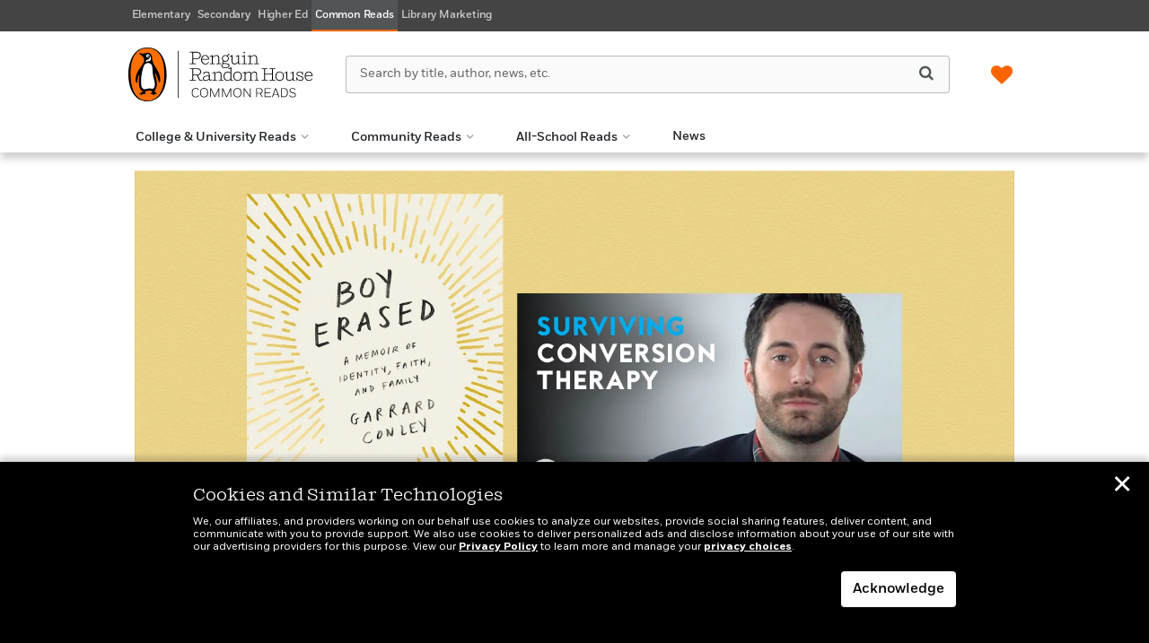

--- FILE ---
content_type: text/javascript
request_url: https://commonreads.com/wp-content/themes/sales-platform-white-label-theme/vendor/formvalidation/umd/bundle/popular.min.js?ver=1.1.28
body_size: 22468
content:
/** 
 * FormValidation (https://formvalidation.io)
 * The best validation library for JavaScript
 * (c) 2013 - 2023 Nguyen Huu Phuoc <me@phuoc.ng>
 * 
 * @license https://formvalidation.io/license
 * @package @form-validation/bundle
 * @version 2.4.0
 */

!function(e,t){"object"==typeof exports&&"undefined"!=typeof module?t(exports):"function"==typeof define&&define.amd?define(["exports"],t):t((e="undefined"!=typeof globalThis?globalThis:e||self).FormValidation={})}(this,(function(e){"use strict";var t,n={exports:{}},i={};n.exports=function(){if(t)return i;t=1;var e={luhn:function(e){for(var t=e.length,n=[[0,1,2,3,4,5,6,7,8,9],[0,2,4,6,8,1,3,5,7,9]],i=0,r=0;t--;)r+=n[i][parseInt(e.charAt(t),10)],i=1-i;return r%10==0&&r>0},mod11And10:function(e){for(var t=e.length,n=5,i=0;i<t;i++)n=(2*(n||10)%11+parseInt(e.charAt(i),10))%10;return 1===n},mod37And36:function(e,t){void 0===t&&(t="0123456789ABCDEFGHIJKLMNOPQRSTUVWXYZ");for(var n=e.length,i=t.length,r=Math.floor(i/2),o=0;o<n;o++)r=(2*(r||i)%(i+1)+t.indexOf(e.charAt(o)))%i;return 1===r},mod97And10:function(e){for(var t=function(e){return e.split("").map((function(e){var t=e.charCodeAt(0);return t>=65&&t<=90?t-55:e})).join("").split("").map((function(e){return parseInt(e,10)}))}(e),n=0,i=t.length,r=0;r<i-1;++r)n=10*(n+t[r])%97;return(n+=t[i-1])%97==1},verhoeff:function(e){for(var t=[[0,1,2,3,4,5,6,7,8,9],[1,2,3,4,0,6,7,8,9,5],[2,3,4,0,1,7,8,9,5,6],[3,4,0,1,2,8,9,5,6,7],[4,0,1,2,3,9,5,6,7,8],[5,9,8,7,6,0,4,3,2,1],[6,5,9,8,7,1,0,4,3,2],[7,6,5,9,8,2,1,0,4,3],[8,7,6,5,9,3,2,1,0,4],[9,8,7,6,5,4,3,2,1,0]],n=[[0,1,2,3,4,5,6,7,8,9],[1,5,7,6,2,8,3,0,9,4],[5,8,0,3,7,9,6,1,4,2],[8,9,1,6,0,4,3,5,2,7],[9,4,5,3,1,2,6,8,7,0],[4,2,8,6,5,7,3,9,0,1],[2,7,9,3,8,0,6,4,1,5],[7,0,4,6,9,1,3,2,5,8]],i=e.reverse(),r=0,o=0;o<i.length;o++)r=t[r][n[o%8][i[o]]];return 0===r}},n=function(){function e(e,t){this.fields={},this.elements={},this.ee={fns:{},clear:function(){this.fns={}},emit:function(e){for(var t=[],n=1;n<arguments.length;n++)t[n-1]=arguments[n];(this.fns[e]||[]).map((function(e){return e.apply(e,t)}))},off:function(e,t){if(this.fns[e]){var n=this.fns[e].indexOf(t);n>=0&&this.fns[e].splice(n,1)}},on:function(e,t){(this.fns[e]=this.fns[e]||[]).push(t)}},this.filter={filters:{},add:function(e,t){(this.filters[e]=this.filters[e]||[]).push(t)},clear:function(){this.filters={}},execute:function(e,t,n){if(!this.filters[e]||!this.filters[e].length)return t;for(var i=t,r=this.filters[e],o=r.length,a=0;a<o;a++)i=r[a].apply(i,n);return i},remove:function(e,t){this.filters[e]&&(this.filters[e]=this.filters[e].filter((function(e){return e!==t})))}},this.plugins={},this.results=new Map,this.validators={},this.form=e,this.fields=t}return e.prototype.on=function(e,t){return this.ee.on(e,t),this},e.prototype.off=function(e,t){return this.ee.off(e,t),this},e.prototype.emit=function(e){for(var t,n=[],i=1;i<arguments.length;i++)n[i-1]=arguments[i];return(t=this.ee).emit.apply(t,function(e,t,n){if(n||2===arguments.length)for(var i,r=0,o=t.length;r<o;r++)!i&&r in t||(i||(i=Array.prototype.slice.call(t,0,r)),i[r]=t[r]);return e.concat(i||Array.prototype.slice.call(t))}([e],n,!1)),this},e.prototype.registerPlugin=function(e,t){if(this.plugins[e])throw new Error("The plguin ".concat(e," is registered"));return t.setCore(this),t.install(),this.plugins[e]=t,this},e.prototype.deregisterPlugin=function(e){var t=this.plugins[e];return t&&t.uninstall(),delete this.plugins[e],this},e.prototype.enablePlugin=function(e){var t=this.plugins[e];return t&&t.enable(),this},e.prototype.disablePlugin=function(e){var t=this.plugins[e];return t&&t.disable(),this},e.prototype.isPluginEnabled=function(e){var t=this.plugins[e];return!!t&&t.isPluginEnabled()},e.prototype.registerValidator=function(e,t){if(this.validators[e])throw new Error("The validator ".concat(e," is registered"));return this.validators[e]=t,this},e.prototype.registerFilter=function(e,t){return this.filter.add(e,t),this},e.prototype.deregisterFilter=function(e,t){return this.filter.remove(e,t),this},e.prototype.executeFilter=function(e,t,n){return this.filter.execute(e,t,n)},e.prototype.addField=function(e,t){var n=Object.assign({},{selector:"",validators:{}},t);return this.fields[e]=this.fields[e]?{selector:n.selector||this.fields[e].selector,validators:Object.assign({},this.fields[e].validators,n.validators)}:n,this.elements[e]=this.queryElements(e),this.emit("core.field.added",{elements:this.elements[e],field:e,options:this.fields[e]}),this},e.prototype.removeField=function(e){if(!this.fields[e])throw new Error("The field ".concat(e," validators are not defined. Please ensure the field is added first"));var t=this.elements[e],n=this.fields[e];return delete this.elements[e],delete this.fields[e],this.emit("core.field.removed",{elements:t,field:e,options:n}),this},e.prototype.validate=function(){var e=this;return this.emit("core.form.validating",{formValidation:this}),this.filter.execute("validate-pre",Promise.resolve(),[]).then((function(){return Promise.all(Object.keys(e.fields).map((function(t){return e.validateField(t)}))).then((function(t){switch(!0){case-1!==t.indexOf("Invalid"):return e.emit("core.form.invalid",{formValidation:e}),Promise.resolve("Invalid");case-1!==t.indexOf("NotValidated"):return e.emit("core.form.notvalidated",{formValidation:e}),Promise.resolve("NotValidated");default:return e.emit("core.form.valid",{formValidation:e}),Promise.resolve("Valid")}}))}))},e.prototype.validateField=function(e){var t=this,n=this.results.get(e);if("Valid"===n||"Invalid"===n)return Promise.resolve(n);this.emit("core.field.validating",e);var i=this.elements[e];if(0===i.length)return this.emit("core.field.valid",e),Promise.resolve("Valid");var r=i[0].getAttribute("type");return"radio"===r||"checkbox"===r||1===i.length?this.validateElement(e,i[0]):Promise.all(i.map((function(n){return t.validateElement(e,n)}))).then((function(n){switch(!0){case-1!==n.indexOf("Invalid"):return t.emit("core.field.invalid",e),t.results.set(e,"Invalid"),Promise.resolve("Invalid");case-1!==n.indexOf("NotValidated"):return t.emit("core.field.notvalidated",e),t.results.delete(e),Promise.resolve("NotValidated");default:return t.emit("core.field.valid",e),t.results.set(e,"Valid"),Promise.resolve("Valid")}}))},e.prototype.validateElement=function(e,t){var n=this;this.results.delete(e);var i=this.elements[e];if(this.filter.execute("element-ignored",!1,[e,t,i]))return this.emit("core.element.ignored",{element:t,elements:i,field:e}),Promise.resolve("Ignored");var r=this.fields[e].validators;this.emit("core.element.validating",{element:t,elements:i,field:e});var o=Object.keys(r).map((function(i){return function(){return n.executeValidator(e,t,i,r[i])}}));return this.waterfall(o).then((function(r){var o=-1===r.indexOf("Invalid");n.emit("core.element.validated",{element:t,elements:i,field:e,valid:o});var a=t.getAttribute("type");return"radio"!==a&&"checkbox"!==a&&1!==i.length||n.emit(o?"core.field.valid":"core.field.invalid",e),Promise.resolve(o?"Valid":"Invalid")})).catch((function(r){return n.emit("core.element.notvalidated",{element:t,elements:i,field:e}),Promise.resolve(r)}))},e.prototype.executeValidator=function(e,t,n,i){var r=this,o=this.elements[e],a=this.filter.execute("validator-name",n,[n,e]);if(i.message=this.filter.execute("validator-message",i.message,[this.locale,e,a]),!this.validators[a]||!1===i.enabled)return this.emit("core.validator.validated",{element:t,elements:o,field:e,result:this.normalizeResult(e,a,{valid:!0}),validator:a}),Promise.resolve("Valid");var s=this.validators[a],l=this.getElementValue(e,t,a);if(!this.filter.execute("field-should-validate",!0,[e,t,l,n]))return this.emit("core.validator.notvalidated",{element:t,elements:o,field:e,validator:n}),Promise.resolve("NotValidated");this.emit("core.validator.validating",{element:t,elements:o,field:e,validator:n});var d=s().validate({element:t,elements:o,field:e,l10n:this.localization,options:i,value:l});if("function"==typeof d.then)return d.then((function(i){var a=r.normalizeResult(e,n,i);return r.emit("core.validator.validated",{element:t,elements:o,field:e,result:a,validator:n}),a.valid?"Valid":"Invalid"}));var c=this.normalizeResult(e,n,d);return this.emit("core.validator.validated",{element:t,elements:o,field:e,result:c,validator:n}),Promise.resolve(c.valid?"Valid":"Invalid")},e.prototype.getElementValue=function(e,t,n){var i=function(e,t,n,i){var r=(n.getAttribute("type")||"").toLowerCase(),o=n.tagName.toLowerCase();if("textarea"===o)return n.value;if("select"===o){var a=n,s=a.selectedIndex;return s>=0?a.options.item(s).value:""}if("input"===o){if("radio"===r||"checkbox"===r){var l=i.filter((function(e){return e.checked})).length;return 0===l?"":l+""}return n.value}return""}(this.form,0,t,this.elements[e]);return this.filter.execute("field-value",i,[i,e,t,n])},e.prototype.getElements=function(e){return this.elements[e]},e.prototype.getFields=function(){return this.fields},e.prototype.getFormElement=function(){return this.form},e.prototype.getLocale=function(){return this.locale},e.prototype.getPlugin=function(e){return this.plugins[e]},e.prototype.updateFieldStatus=function(e,t,n){var i=this,r=this.elements[e],o=r[0].getAttribute("type");if(("radio"===o||"checkbox"===o?[r[0]]:r).forEach((function(r){return i.updateElementStatus(e,r,t,n)})),n)"Invalid"===t&&(this.emit("core.field.invalid",e),this.results.set(e,"Invalid"));else switch(t){case"NotValidated":this.emit("core.field.notvalidated",e),this.results.delete(e);break;case"Validating":this.emit("core.field.validating",e),this.results.delete(e);break;case"Valid":this.emit("core.field.valid",e),this.results.set(e,"Valid");break;case"Invalid":this.emit("core.field.invalid",e),this.results.set(e,"Invalid")}return this},e.prototype.updateElementStatus=function(e,t,n,i){var r=this,o=this.elements[e],a=this.fields[e].validators,s=i?[i]:Object.keys(a);switch(n){case"NotValidated":s.forEach((function(n){return r.emit("core.validator.notvalidated",{element:t,elements:o,field:e,validator:n})})),this.emit("core.element.notvalidated",{element:t,elements:o,field:e});break;case"Validating":s.forEach((function(n){return r.emit("core.validator.validating",{element:t,elements:o,field:e,validator:n})})),this.emit("core.element.validating",{element:t,elements:o,field:e});break;case"Valid":s.forEach((function(n){return r.emit("core.validator.validated",{element:t,elements:o,field:e,result:{message:a[n].message,valid:!0},validator:n})})),this.emit("core.element.validated",{element:t,elements:o,field:e,valid:!0});break;case"Invalid":s.forEach((function(n){return r.emit("core.validator.validated",{element:t,elements:o,field:e,result:{message:a[n].message,valid:!1},validator:n})})),this.emit("core.element.validated",{element:t,elements:o,field:e,valid:!1})}return this},e.prototype.resetForm=function(e){var t=this;return Object.keys(this.fields).forEach((function(n){return t.resetField(n,e)})),this.emit("core.form.reset",{formValidation:this,reset:e}),this},e.prototype.resetField=function(e,t){if(t){var n=this.elements[e],i=n[0].getAttribute("type");n.forEach((function(e){"radio"===i||"checkbox"===i?(e.removeAttribute("selected"),e.removeAttribute("checked"),e.checked=!1):(e.setAttribute("value",""),(e instanceof HTMLInputElement||e instanceof HTMLTextAreaElement)&&(e.value=""))}))}return this.updateFieldStatus(e,"NotValidated"),this.emit("core.field.reset",{field:e,reset:t}),this},e.prototype.revalidateField=function(e){return this.fields[e]?(this.updateFieldStatus(e,"NotValidated"),this.validateField(e)):Promise.resolve("Ignored")},e.prototype.disableValidator=function(e,t){if(!this.fields[e])return this;var n=this.elements[e];return this.toggleValidator(!1,e,t),this.emit("core.validator.disabled",{elements:n,field:e,formValidation:this,validator:t}),this},e.prototype.enableValidator=function(e,t){if(!this.fields[e])return this;var n=this.elements[e];return this.toggleValidator(!0,e,t),this.emit("core.validator.enabled",{elements:n,field:e,formValidation:this,validator:t}),this},e.prototype.updateValidatorOption=function(e,t,n,i){return this.fields[e]&&this.fields[e].validators&&this.fields[e].validators[t]&&(this.fields[e].validators[t][n]=i),this},e.prototype.setFieldOptions=function(e,t){return this.fields[e]=t,this},e.prototype.destroy=function(){var e=this;return Object.keys(this.plugins).forEach((function(t){return e.plugins[t].uninstall()})),this.ee.clear(),this.filter.clear(),this.results.clear(),this.plugins={},this},e.prototype.setLocale=function(e,t){return this.locale=e,this.localization=t,this},e.prototype.waterfall=function(e){return e.reduce((function(e,t){return e.then((function(e){return t().then((function(t){return e.push(t),e}))}))}),Promise.resolve([]))},e.prototype.queryElements=function(e){var t=this.fields[e].selector?"#"===this.fields[e].selector.charAt(0)?'[id="'.concat(this.fields[e].selector.substring(1),'"]'):this.fields[e].selector:'[name="'.concat(e.replace(/"/g,'\\"'),'"]');return[].slice.call(this.form.querySelectorAll(t))},e.prototype.normalizeResult=function(e,t,n){var i=this.fields[e].validators[t];return Object.assign({},n,{message:n.message||(i?i.message:"")||(this.localization&&this.localization[t]&&this.localization[t].default?this.localization[t].default:"")||"The field ".concat(e," is not valid")})},e.prototype.toggleValidator=function(e,t,n){var i=this,r=this.fields[t].validators;return n&&r&&r[n]?this.fields[t].validators[n].enabled=e:n||Object.keys(r).forEach((function(n){return i.fields[t].validators[n].enabled=e})),this.updateFieldStatus(t,"NotValidated",n)},e}(),r=function(){function e(e){this.opts=e,this.isEnabled=!0}return e.prototype.setCore=function(e){return this.core=e,this},e.prototype.enable=function(){return this.isEnabled=!0,this.onEnabled(),this},e.prototype.disable=function(){return this.isEnabled=!1,this.onDisabled(),this},e.prototype.isPluginEnabled=function(){return this.isEnabled},e.prototype.onEnabled=function(){},e.prototype.onDisabled=function(){},e.prototype.install=function(){},e.prototype.uninstall=function(){},e}(),o=function(e,t){var n=e.matches||e.webkitMatchesSelector||e.mozMatchesSelector||e.msMatchesSelector;return n?n.call(e,t):[].slice.call(e.parentElement.querySelectorAll(t)).indexOf(e)>=0},a={call:function(e,t){if("function"==typeof e)return e.apply(this,t);if("string"==typeof e){var n=e;"()"===n.substring(n.length-2)&&(n=n.substring(0,n.length-2));for(var i=n.split("."),r=i.pop(),o=window,a=0,s=i;a<s.length;a++)o=o[s[a]];return void 0===o[r]?null:o[r].apply(this,t)}},classSet:function(e,t){var n=[],i=[];Object.keys(t).forEach((function(e){e&&(t[e]?n.push(e):i.push(e))})),i.forEach((function(t){return function(e,t){t.split(" ").forEach((function(t){e.classList?e.classList.remove(t):e.className=e.className.replace(t,"")}))}(e,t)})),n.forEach((function(t){return function(e,t){t.split(" ").forEach((function(t){e.classList?e.classList.add(t):" ".concat(e.className," ").indexOf(" ".concat(t," "))&&(e.className+=" ".concat(t))}))}(e,t)}))},closest:function(e,t){for(var n=e;n&&!o(n,t);)n=n.parentElement;return n},fetch:function(e,t){return new Promise((function(n,i){var r,o=Object.assign({},{crossDomain:!1,headers:{},method:"GET",params:{}},t),a=Object.keys(o.params).map((function(e){return"".concat(encodeURIComponent(e),"=").concat(encodeURIComponent(o.params[e]))})).join("&"),s=e.indexOf("?")>-1,l="GET"===o.method?"".concat(e).concat(s?"&":"?").concat(a):e;if(o.crossDomain){var d=document.createElement("script"),c="___FormValidationFetch_".concat(Array(12).fill("").map((function(e){return Math.random().toString(36).charAt(2)})).join(""),"___");window[c]=function(e){delete window[c],n(e)},d.src="".concat(l).concat(s?"&":"?","callback=").concat(c),d.async=!0,d.addEventListener("load",(function(){d.parentNode.removeChild(d)})),d.addEventListener("error",(function(){return i})),document.head.appendChild(d)}else{var u=new XMLHttpRequest;u.open(o.method,l),u.setRequestHeader("X-Requested-With","XMLHttpRequest"),"POST"===o.method&&u.setRequestHeader("Content-Type","application/x-www-form-urlencoded"),Object.keys(o.headers).forEach((function(e){return u.setRequestHeader(e,o.headers[e])})),u.addEventListener("load",(function(){n(JSON.parse(this.responseText))})),u.addEventListener("error",(function(){return i})),u.send((r=o.params,Object.keys(r).map((function(e){return"".concat(encodeURIComponent(e),"=").concat(encodeURIComponent(r[e]))})).join("&")))}}))},format:function(e,t){var n=Array.isArray(t)?t:[t],i=e;return n.forEach((function(e){i=i.replace("%s",e)})),i},hasClass:function(e,t){return e.classList?e.classList.contains(t):new RegExp("(^| )".concat(t,"( |$)"),"gi").test(e.className)},isValidDate:function(e,t,n,i){if(isNaN(e)||isNaN(t)||isNaN(n))return!1;if(e<1e3||e>9999||t<=0||t>12)return!1;if(n<=0||n>[31,e%400==0||e%100!=0&&e%4==0?29:28,31,30,31,30,31,31,30,31,30,31][t-1])return!1;if(!0===i){var r=new Date,o=r.getFullYear(),a=r.getMonth(),s=r.getDate();return e<o||e===o&&t-1<a||e===o&&t-1===a&&n<s}return!0},removeUndefined:function(e){return e?Object.entries(e).reduce((function(e,t){var n=t[0],i=t[1];return void 0===i||(e[n]=i),e}),{}):{}}};return i.Plugin=r,i.algorithms=e,i.formValidation=function(e,t){var i=Object.assign({},{fields:{},locale:"en_US",plugins:{},init:function(e){}},t),r=new n(e,i.fields);return r.setLocale(i.locale,i.localization),Object.keys(i.plugins).forEach((function(e){return r.registerPlugin(e,i.plugins[e])})),i.init(r),Object.keys(i.fields).forEach((function(e){return r.addField(e,i.fields[e])})),r},i.utils=a,i}();var r,o=n.exports,a={exports:{}},s={};a.exports=function(){if(r)return s;r=1;var e=function(t,n){return e=Object.setPrototypeOf||{__proto__:[]}instanceof Array&&function(e,t){e.__proto__=t}||function(e,t){for(var n in t)Object.prototype.hasOwnProperty.call(t,n)&&(e[n]=t[n])},e(t,n)},t=function(t){function n(e){var n=t.call(this,e)||this;return n.opts=e||{},n.validatorNameFilter=n.getValidatorName.bind(n),n}return function(t,n){if("function"!=typeof n&&null!==n)throw new TypeError("Class extends value "+String(n)+" is not a constructor or null");function i(){this.constructor=t}e(t,n),t.prototype=null===n?Object.create(n):(i.prototype=n.prototype,new i)}(n,t),n.prototype.install=function(){this.core.registerFilter("validator-name",this.validatorNameFilter)},n.prototype.uninstall=function(){this.core.deregisterFilter("validator-name",this.validatorNameFilter)},n.prototype.getValidatorName=function(e,t){return this.isEnabled&&this.opts[e]||e},n}(o.Plugin);return s.Alias=t,s}();var l,d=a.exports,c={exports:{}},u={};c.exports=function(){if(l)return u;l=1;var e=function(t,n){return e=Object.setPrototypeOf||{__proto__:[]}instanceof Array&&function(e,t){e.__proto__=t}||function(e,t){for(var n in t)Object.prototype.hasOwnProperty.call(t,n)&&(e[n]=t[n])},e(t,n)},t=function(t){function n(){var e=t.call(this,{})||this;return e.elementValidatedHandler=e.onElementValidated.bind(e),e.fieldValidHandler=e.onFieldValid.bind(e),e.fieldInvalidHandler=e.onFieldInvalid.bind(e),e.messageDisplayedHandler=e.onMessageDisplayed.bind(e),e}return function(t,n){if("function"!=typeof n&&null!==n)throw new TypeError("Class extends value "+String(n)+" is not a constructor or null");function i(){this.constructor=t}e(t,n),t.prototype=null===n?Object.create(n):(i.prototype=n.prototype,new i)}(n,t),n.prototype.install=function(){this.core.on("core.field.valid",this.fieldValidHandler).on("core.field.invalid",this.fieldInvalidHandler).on("core.element.validated",this.elementValidatedHandler).on("plugins.message.displayed",this.messageDisplayedHandler)},n.prototype.uninstall=function(){this.core.off("core.field.valid",this.fieldValidHandler).off("core.field.invalid",this.fieldInvalidHandler).off("core.element.validated",this.elementValidatedHandler).off("plugins.message.displayed",this.messageDisplayedHandler)},n.prototype.onElementValidated=function(e){e.valid&&(e.element.setAttribute("aria-invalid","false"),e.element.removeAttribute("aria-describedby"))},n.prototype.onFieldValid=function(e){var t=this.core.getElements(e);t&&t.forEach((function(e){e.setAttribute("aria-invalid","false"),e.removeAttribute("aria-describedby")}))},n.prototype.onFieldInvalid=function(e){var t=this.core.getElements(e);t&&t.forEach((function(e){return e.setAttribute("aria-invalid","true")}))},n.prototype.onMessageDisplayed=function(e){e.messageElement.setAttribute("role","alert"),e.messageElement.setAttribute("aria-hidden","false");var t=this.core.getElements(e.field),n=t.indexOf(e.element),i="js-fv-".concat(e.field,"-").concat(n,"-").concat(Date.now(),"-message");e.messageElement.setAttribute("id",i),e.element.setAttribute("aria-describedby",i);var r=e.element.getAttribute("type");"radio"!==r&&"checkbox"!==r||t.forEach((function(e){return e.setAttribute("aria-describedby",i)}))},n}(o.Plugin);return u.Aria=t,u}();var f,p=c.exports,h={exports:{}},m={};h.exports=function(){if(f)return m;f=1;var e=function(t,n){return e=Object.setPrototypeOf||{__proto__:[]}instanceof Array&&function(e,t){e.__proto__=t}||function(e,t){for(var n in t)Object.prototype.hasOwnProperty.call(t,n)&&(e[n]=t[n])},e(t,n)},t=function(t){function n(e){var n=t.call(this,e)||this;return n.addedFields=new Map,n.opts=Object.assign({},{html5Input:!1,pluginPrefix:"data-fvp-",prefix:"data-fv-"},e),n.fieldAddedHandler=n.onFieldAdded.bind(n),n.fieldRemovedHandler=n.onFieldRemoved.bind(n),n}return function(t,n){if("function"!=typeof n&&null!==n)throw new TypeError("Class extends value "+String(n)+" is not a constructor or null");function i(){this.constructor=t}e(t,n),t.prototype=null===n?Object.create(n):(i.prototype=n.prototype,new i)}(n,t),n.prototype.install=function(){var e=this;this.parsePlugins();var t=this.parseOptions();Object.keys(t).forEach((function(n){e.addedFields.has(n)||e.addedFields.set(n,!0),e.core.addField(n,t[n])})),this.core.on("core.field.added",this.fieldAddedHandler).on("core.field.removed",this.fieldRemovedHandler)},n.prototype.uninstall=function(){this.addedFields.clear(),this.core.off("core.field.added",this.fieldAddedHandler).off("core.field.removed",this.fieldRemovedHandler)},n.prototype.onFieldAdded=function(e){var t=this,n=e.elements;n&&0!==n.length&&!this.addedFields.has(e.field)&&(this.addedFields.set(e.field,!0),n.forEach((function(n){var i=t.parseElement(n);if(!t.isEmptyOption(i)){var r={selector:e.options.selector,validators:Object.assign({},e.options.validators||{},i.validators)};t.core.setFieldOptions(e.field,r)}})))},n.prototype.onFieldRemoved=function(e){e.field&&this.addedFields.has(e.field)&&this.addedFields.delete(e.field)},n.prototype.parseOptions=function(){var e=this,t=this.opts.prefix,n={},i=this.core.getFields(),r=this.core.getFormElement();return[].slice.call(r.querySelectorAll("[name], [".concat(t,"field]"))).forEach((function(i){var r=e.parseElement(i);if(!e.isEmptyOption(r)){var o=i.getAttribute("name")||i.getAttribute("".concat(t,"field"));n[o]=Object.assign({},n[o],r)}})),Object.keys(n).forEach((function(e){Object.keys(n[e].validators).forEach((function(t){n[e].validators[t].enabled=n[e].validators[t].enabled||!1,i[e]&&i[e].validators&&i[e].validators[t]&&Object.assign(n[e].validators[t],i[e].validators[t])}))})),Object.assign({},i,n)},n.prototype.createPluginInstance=function(e,t){for(var n=e.split("."),i=window||this,r=0,o=n.length;r<o;r++)i=i[n[r]];if("function"!=typeof i)throw new Error("the plugin ".concat(e," doesn't exist"));return new i(t)},n.prototype.parsePlugins=function(){for(var e,t=this,n=this.core.getFormElement(),i=new RegExp("^".concat(this.opts.pluginPrefix,"([a-z0-9-]+)(___)*([a-z0-9-]+)*$")),r=n.attributes.length,o={},a=0;a<r;a++){var s=n.attributes[a].name,l=n.attributes[a].value,d=i.exec(s);if(d&&4===d.length){var c=this.toCamelCase(d[1]);o[c]=Object.assign({},d[3]?((e={})[this.toCamelCase(d[3])]=l,e):{enabled:""===l||"true"===l},o[c])}}Object.keys(o).forEach((function(e){var n=o[e],i=n.enabled,r=n.class;if(i&&r){delete n.enabled,delete n.clazz;var a=t.createPluginInstance(r,n);t.core.registerPlugin(e,a)}}))},n.prototype.isEmptyOption=function(e){var t=e.validators;return 0===Object.keys(t).length&&t.constructor===Object},n.prototype.parseElement=function(e){for(var t=new RegExp("^".concat(this.opts.prefix,"([a-z0-9-]+)(___)*([a-z0-9-]+)*$")),n=e.attributes.length,i={},r=e.getAttribute("type"),o=0;o<n;o++){var a=e.attributes[o].name,s=e.attributes[o].value;if(this.opts.html5Input)switch(!0){case"minlength"===a:i.stringLength=Object.assign({},{enabled:!0,min:parseInt(s,10)},i.stringLength);break;case"maxlength"===a:i.stringLength=Object.assign({},{enabled:!0,max:parseInt(s,10)},i.stringLength);break;case"pattern"===a:i.regexp=Object.assign({},{enabled:!0,regexp:s},i.regexp);break;case"required"===a:i.notEmpty=Object.assign({},{enabled:!0},i.notEmpty);break;case"type"===a&&"color"===s:i.color=Object.assign({},{enabled:!0,type:"hex"},i.color);break;case"type"===a&&"email"===s:i.emailAddress=Object.assign({},{enabled:!0},i.emailAddress);break;case"type"===a&&"url"===s:i.uri=Object.assign({},{enabled:!0},i.uri);break;case"type"===a&&"range"===s:i.between=Object.assign({},{enabled:!0,max:parseFloat(e.getAttribute("max")),min:parseFloat(e.getAttribute("min"))},i.between);break;case"min"===a&&"date"!==r&&"range"!==r:i.greaterThan=Object.assign({},{enabled:!0,min:parseFloat(s)},i.greaterThan);break;case"max"===a&&"date"!==r&&"range"!==r:i.lessThan=Object.assign({},{enabled:!0,max:parseFloat(s)},i.lessThan)}var l=t.exec(a);if(l&&4===l.length){var d=this.toCamelCase(l[1]);i[d]||(i[d]={}),l[3]?i[d][this.toCamelCase(l[3])]=this.normalizeValue(s):!0===i[d].enabled&&!1===i[d].enabled||(i[d].enabled=""===s||"true"===s)}}return{validators:i}},n.prototype.normalizeValue=function(e){return"true"===e||""===e||"false"!==e&&e},n.prototype.toUpperCase=function(e){return e.charAt(1).toUpperCase()},n.prototype.toCamelCase=function(e){return e.replace(/-./g,this.toUpperCase)},n}(o.Plugin);return m.Declarative=t,m}();var v,g=h.exports,y={exports:{}},b={};y.exports=function(){if(v)return b;v=1;var e=function(t,n){return e=Object.setPrototypeOf||{__proto__:[]}instanceof Array&&function(e,t){e.__proto__=t}||function(e,t){for(var n in t)Object.prototype.hasOwnProperty.call(t,n)&&(e[n]=t[n])},e(t,n)},t=function(t){function n(){var e=t.call(this,{})||this;return e.onValidHandler=e.onFormValid.bind(e),e}return function(t,n){if("function"!=typeof n&&null!==n)throw new TypeError("Class extends value "+String(n)+" is not a constructor or null");function i(){this.constructor=t}e(t,n),t.prototype=null===n?Object.create(n):(i.prototype=n.prototype,new i)}(n,t),n.prototype.install=function(){if(this.core.getFormElement().querySelectorAll('[type="submit"][name="submit"]').length)throw new Error("Do not use `submit` for the name attribute of submit button");this.core.on("core.form.valid",this.onValidHandler)},n.prototype.uninstall=function(){this.core.off("core.form.valid",this.onValidHandler)},n.prototype.onFormValid=function(){var e=this.core.getFormElement();this.isEnabled&&e instanceof HTMLFormElement&&e.submit()},n}(o.Plugin);return b.DefaultSubmit=t,b}();var E,x=y.exports,V={exports:{}},A={};V.exports=function(){if(E)return A;E=1;var e=function(t,n){return e=Object.setPrototypeOf||{__proto__:[]}instanceof Array&&function(e,t){e.__proto__=t}||function(e,t){for(var n in t)Object.prototype.hasOwnProperty.call(t,n)&&(e[n]=t[n])},e(t,n)},t=function(t){function n(e){var n=t.call(this,e)||this;return n.opts=e||{},n.triggerExecutedHandler=n.onTriggerExecuted.bind(n),n}return function(t,n){if("function"!=typeof n&&null!==n)throw new TypeError("Class extends value "+String(n)+" is not a constructor or null");function i(){this.constructor=t}e(t,n),t.prototype=null===n?Object.create(n):(i.prototype=n.prototype,new i)}(n,t),n.prototype.install=function(){this.core.on("plugins.trigger.executed",this.triggerExecutedHandler)},n.prototype.uninstall=function(){this.core.off("plugins.trigger.executed",this.triggerExecutedHandler)},n.prototype.onTriggerExecuted=function(e){if(this.isEnabled&&this.opts[e.field])for(var t=0,n=this.opts[e.field].split(" ");t<n.length;t++){var i=n[t].trim();this.opts[i]&&this.core.revalidateField(i)}},n}(o.Plugin);return A.Dependency=t,A}();var w,F=V.exports,O={exports:{}},C={};O.exports=function(){if(w)return C;w=1;var e=o,t=function(e,n){return t=Object.setPrototypeOf||{__proto__:[]}instanceof Array&&function(e,t){e.__proto__=t}||function(e,t){for(var n in t)Object.prototype.hasOwnProperty.call(t,n)&&(e[n]=t[n])},t(e,n)},n=e.utils.removeUndefined,i=function(e){function i(t){var r=e.call(this,t)||this;return r.opts=Object.assign({},{excluded:i.defaultIgnore},n(t)),r.ignoreValidationFilter=r.ignoreValidation.bind(r),r}return function(e,n){if("function"!=typeof n&&null!==n)throw new TypeError("Class extends value "+String(n)+" is not a constructor or null");function i(){this.constructor=e}t(e,n),e.prototype=null===n?Object.create(n):(i.prototype=n.prototype,new i)}(i,e),i.defaultIgnore=function(e,t,n){var i=!!(t.offsetWidth||t.offsetHeight||t.getClientRects().length),r=t.getAttribute("disabled");return""===r||"disabled"===r||"hidden"===t.getAttribute("type")||!i},i.prototype.install=function(){this.core.registerFilter("element-ignored",this.ignoreValidationFilter)},i.prototype.uninstall=function(){this.core.deregisterFilter("element-ignored",this.ignoreValidationFilter)},i.prototype.ignoreValidation=function(e,t,n){return!!this.isEnabled&&this.opts.excluded.apply(this,[e,t,n])},i}(e.Plugin);return C.Excluded=i,C}();var I,_=O.exports,H={exports:{}},S={};H.exports=function(){if(I)return S;I=1;var e=function(t,n){return e=Object.setPrototypeOf||{__proto__:[]}instanceof Array&&function(e,t){e.__proto__=t}||function(e,t){for(var n in t)Object.prototype.hasOwnProperty.call(t,n)&&(e[n]=t[n])},e(t,n)},t=function(t){function n(e){var n=t.call(this,e)||this;return n.statuses=new Map,n.opts=Object.assign({},{onStatusChanged:function(){}},e),n.elementValidatingHandler=n.onElementValidating.bind(n),n.elementValidatedHandler=n.onElementValidated.bind(n),n.elementNotValidatedHandler=n.onElementNotValidated.bind(n),n.elementIgnoredHandler=n.onElementIgnored.bind(n),n.fieldAddedHandler=n.onFieldAdded.bind(n),n.fieldRemovedHandler=n.onFieldRemoved.bind(n),n}return function(t,n){if("function"!=typeof n&&null!==n)throw new TypeError("Class extends value "+String(n)+" is not a constructor or null");function i(){this.constructor=t}e(t,n),t.prototype=null===n?Object.create(n):(i.prototype=n.prototype,new i)}(n,t),n.prototype.install=function(){this.core.on("core.element.validating",this.elementValidatingHandler).on("core.element.validated",this.elementValidatedHandler).on("core.element.notvalidated",this.elementNotValidatedHandler).on("core.element.ignored",this.elementIgnoredHandler).on("core.field.added",this.fieldAddedHandler).on("core.field.removed",this.fieldRemovedHandler)},n.prototype.uninstall=function(){this.statuses.clear(),this.core.off("core.element.validating",this.elementValidatingHandler).off("core.element.validated",this.elementValidatedHandler).off("core.element.notvalidated",this.elementNotValidatedHandler).off("core.element.ignored",this.elementIgnoredHandler).off("core.field.added",this.fieldAddedHandler).off("core.field.removed",this.fieldRemovedHandler)},n.prototype.areFieldsValid=function(){return Array.from(this.statuses.values()).every((function(e){return"Valid"===e||"NotValidated"===e||"Ignored"===e}))},n.prototype.getStatuses=function(){return this.isEnabled?this.statuses:new Map},n.prototype.onFieldAdded=function(e){this.statuses.set(e.field,"NotValidated")},n.prototype.onFieldRemoved=function(e){this.statuses.has(e.field)&&this.statuses.delete(e.field),this.handleStatusChanged(this.areFieldsValid())},n.prototype.onElementValidating=function(e){this.statuses.set(e.field,"Validating"),this.handleStatusChanged(!1)},n.prototype.onElementValidated=function(e){this.statuses.set(e.field,e.valid?"Valid":"Invalid"),e.valid?this.handleStatusChanged(this.areFieldsValid()):this.handleStatusChanged(!1)},n.prototype.onElementNotValidated=function(e){this.statuses.set(e.field,"NotValidated"),this.handleStatusChanged(!1)},n.prototype.onElementIgnored=function(e){this.statuses.set(e.field,"Ignored"),this.handleStatusChanged(this.areFieldsValid())},n.prototype.handleStatusChanged=function(e){this.isEnabled&&this.opts.onStatusChanged(e)},n}(o.Plugin);return S.FieldStatus=t,S}();var k,P=H.exports,j={exports:{}},N={},L={exports:{}},T={};L.exports=function(){if(k)return T;k=1;var e=o,t=function(e,n){return t=Object.setPrototypeOf||{__proto__:[]}instanceof Array&&function(e,t){e.__proto__=t}||function(e,t){for(var n in t)Object.prototype.hasOwnProperty.call(t,n)&&(e[n]=t[n])},t(e,n)},n=e.utils.classSet,i=function(e){function i(t){var n=e.call(this,t)||this;return n.useDefaultContainer=!1,n.messages=new Map,n.defaultContainer=document.createElement("div"),n.useDefaultContainer=!t||!t.container,n.opts=Object.assign({},{container:function(e,t){return n.defaultContainer}},t),n.elementIgnoredHandler=n.onElementIgnored.bind(n),n.fieldAddedHandler=n.onFieldAdded.bind(n),n.fieldRemovedHandler=n.onFieldRemoved.bind(n),n.validatorValidatedHandler=n.onValidatorValidated.bind(n),n.validatorNotValidatedHandler=n.onValidatorNotValidated.bind(n),n}return function(e,n){if("function"!=typeof n&&null!==n)throw new TypeError("Class extends value "+String(n)+" is not a constructor or null");function i(){this.constructor=e}t(e,n),e.prototype=null===n?Object.create(n):(i.prototype=n.prototype,new i)}(i,e),i.getClosestContainer=function(e,t,n){for(var i=e;i&&i!==t&&(i=i.parentElement,!n.test(i.className)););return i},i.prototype.install=function(){this.useDefaultContainer&&this.core.getFormElement().appendChild(this.defaultContainer),this.core.on("core.element.ignored",this.elementIgnoredHandler).on("core.field.added",this.fieldAddedHandler).on("core.field.removed",this.fieldRemovedHandler).on("core.validator.validated",this.validatorValidatedHandler).on("core.validator.notvalidated",this.validatorNotValidatedHandler)},i.prototype.uninstall=function(){this.useDefaultContainer&&this.core.getFormElement().removeChild(this.defaultContainer),this.messages.forEach((function(e){return e.parentNode.removeChild(e)})),this.messages.clear(),this.core.off("core.element.ignored",this.elementIgnoredHandler).off("core.field.added",this.fieldAddedHandler).off("core.field.removed",this.fieldRemovedHandler).off("core.validator.validated",this.validatorValidatedHandler).off("core.validator.notvalidated",this.validatorNotValidatedHandler)},i.prototype.onEnabled=function(){this.messages.forEach((function(e,t,i){n(t,{"fv-plugins-message-container--enabled":!0,"fv-plugins-message-container--disabled":!1})}))},i.prototype.onDisabled=function(){this.messages.forEach((function(e,t,i){n(t,{"fv-plugins-message-container--enabled":!1,"fv-plugins-message-container--disabled":!0})}))},i.prototype.onFieldAdded=function(e){var t=this,n=e.elements;n&&(n.forEach((function(e){var n=t.messages.get(e);n&&(n.parentNode.removeChild(n),t.messages.delete(e))})),this.prepareFieldContainer(e.field,n))},i.prototype.onFieldRemoved=function(e){var t=this;if(e.elements.length&&e.field){var n=e.elements[0].getAttribute("type");("radio"===n||"checkbox"===n?[e.elements[0]]:e.elements).forEach((function(e){if(t.messages.has(e)){var n=t.messages.get(e);n.parentNode.removeChild(n),t.messages.delete(e)}}))}},i.prototype.prepareFieldContainer=function(e,t){var n=this;if(t.length){var i=t[0].getAttribute("type");"radio"===i||"checkbox"===i?this.prepareElementContainer(e,t[0],t):t.forEach((function(i){return n.prepareElementContainer(e,i,t)}))}},i.prototype.prepareElementContainer=function(e,t,i){var r;if("string"==typeof this.opts.container){var o="#"===this.opts.container.charAt(0)?'[id="'.concat(this.opts.container.substring(1),'"]'):this.opts.container;r=this.core.getFormElement().querySelector(o)}else r=this.opts.container(e,t);var a=document.createElement("div");r.appendChild(a),n(a,{"fv-plugins-message-container":!0,"fv-plugins-message-container--enabled":this.isEnabled,"fv-plugins-message-container--disabled":!this.isEnabled}),this.core.emit("plugins.message.placed",{element:t,elements:i,field:e,messageElement:a}),this.messages.set(t,a)},i.prototype.getMessage=function(e){return"string"==typeof e.message?e.message:e.message[this.core.getLocale()]},i.prototype.onValidatorValidated=function(e){var t,i=e.elements,r=e.element.getAttribute("type"),o=("radio"===r||"checkbox"===r)&&i.length>0?i[0]:e.element;if(this.messages.has(o)){var a=this.messages.get(o),s=a.querySelector('[data-field="'.concat(e.field.replace(/"/g,'\\"'),'"][data-validator="').concat(e.validator.replace(/"/g,'\\"'),'"]'));if(s||e.result.valid)s&&!e.result.valid?(s.innerHTML=this.getMessage(e.result),this.core.emit("plugins.message.displayed",{element:e.element,field:e.field,message:e.result.message,messageElement:s,meta:e.result.meta,validator:e.validator})):s&&e.result.valid&&a.removeChild(s);else{var l=document.createElement("div");l.innerHTML=this.getMessage(e.result),l.setAttribute("data-field",e.field),l.setAttribute("data-validator",e.validator),this.opts.clazz&&n(l,((t={})[this.opts.clazz]=!0,t)),a.appendChild(l),this.core.emit("plugins.message.displayed",{element:e.element,field:e.field,message:e.result.message,messageElement:l,meta:e.result.meta,validator:e.validator})}}},i.prototype.onValidatorNotValidated=function(e){var t=e.elements,n=e.element.getAttribute("type"),i="radio"===n||"checkbox"===n?t[0]:e.element;if(this.messages.has(i)){var r=this.messages.get(i),o=r.querySelector('[data-field="'.concat(e.field.replace(/"/g,'\\"'),'"][data-validator="').concat(e.validator.replace(/"/g,'\\"'),'"]'));o&&r.removeChild(o)}},i.prototype.onElementIgnored=function(e){var t=e.elements,n=e.element.getAttribute("type"),i="radio"===n||"checkbox"===n?t[0]:e.element;if(this.messages.has(i)){var r=this.messages.get(i);[].slice.call(r.querySelectorAll('[data-field="'.concat(e.field.replace(/"/g,'\\"'),'"]'))).forEach((function(e){r.removeChild(e)}))}},i}(e.Plugin);return T.Message=i,T}();var M,D=L.exports;
/** 
     * FormValidation (https://formvalidation.io)
     * The best validation library for JavaScript
     * (c) 2013 - 2023 Nguyen Huu Phuoc <me@phuoc.ng>
     *
     * @license https://formvalidation.io/license
     * @package @form-validation/plugin-framework
     * @version 2.4.0
     */j.exports=function(){if(M)return N;M=1;var e=o,t=D,n=function(e,t){return n=Object.setPrototypeOf||{__proto__:[]}instanceof Array&&function(e,t){e.__proto__=t}||function(e,t){for(var n in t)Object.prototype.hasOwnProperty.call(t,n)&&(e[n]=t[n])},n(e,t)},i=e.utils.classSet,r=e.utils.closest,a=function(e){function o(t){var n=e.call(this,t)||this;return n.results=new Map,n.containers=new Map,n.opts=Object.assign({},{defaultMessageContainer:!0,eleInvalidClass:"",eleValidClass:"",rowClasses:"",rowValidatingClass:""},t),n.elementIgnoredHandler=n.onElementIgnored.bind(n),n.elementValidatingHandler=n.onElementValidating.bind(n),n.elementValidatedHandler=n.onElementValidated.bind(n),n.elementNotValidatedHandler=n.onElementNotValidated.bind(n),n.iconPlacedHandler=n.onIconPlaced.bind(n),n.fieldAddedHandler=n.onFieldAdded.bind(n),n.fieldRemovedHandler=n.onFieldRemoved.bind(n),n.messagePlacedHandler=n.onMessagePlaced.bind(n),n}return function(e,t){if("function"!=typeof t&&null!==t)throw new TypeError("Class extends value "+String(t)+" is not a constructor or null");function i(){this.constructor=e}n(e,t),e.prototype=null===t?Object.create(t):(i.prototype=t.prototype,new i)}(o,e),o.prototype.install=function(){var e,n=this;i(this.core.getFormElement(),((e={})[this.opts.formClass]=!0,e["fv-plugins-framework"]=!0,e)),this.core.on("core.element.ignored",this.elementIgnoredHandler).on("core.element.validating",this.elementValidatingHandler).on("core.element.validated",this.elementValidatedHandler).on("core.element.notvalidated",this.elementNotValidatedHandler).on("plugins.icon.placed",this.iconPlacedHandler).on("core.field.added",this.fieldAddedHandler).on("core.field.removed",this.fieldRemovedHandler),this.opts.defaultMessageContainer&&(this.core.registerPlugin(o.MESSAGE_PLUGIN,new t.Message({clazz:this.opts.messageClass,container:function(e,i){var o="string"==typeof n.opts.rowSelector?n.opts.rowSelector:n.opts.rowSelector(e,i),a=r(i,o);return t.Message.getClosestContainer(i,a,n.opts.rowPattern)}})),this.core.on("plugins.message.placed",this.messagePlacedHandler))},o.prototype.uninstall=function(){var e;this.results.clear(),this.containers.clear(),i(this.core.getFormElement(),((e={})[this.opts.formClass]=!1,e["fv-plugins-framework"]=!1,e)),this.core.off("core.element.ignored",this.elementIgnoredHandler).off("core.element.validating",this.elementValidatingHandler).off("core.element.validated",this.elementValidatedHandler).off("core.element.notvalidated",this.elementNotValidatedHandler).off("plugins.icon.placed",this.iconPlacedHandler).off("core.field.added",this.fieldAddedHandler).off("core.field.removed",this.fieldRemovedHandler),this.opts.defaultMessageContainer&&(this.core.deregisterPlugin(o.MESSAGE_PLUGIN),this.core.off("plugins.message.placed",this.messagePlacedHandler))},o.prototype.onEnabled=function(){var e;i(this.core.getFormElement(),((e={})[this.opts.formClass]=!0,e)),this.opts.defaultMessageContainer&&this.core.enablePlugin(o.MESSAGE_PLUGIN)},o.prototype.onDisabled=function(){var e;i(this.core.getFormElement(),((e={})[this.opts.formClass]=!1,e)),this.opts.defaultMessageContainer&&this.core.disablePlugin(o.MESSAGE_PLUGIN)},o.prototype.onIconPlaced=function(e){},o.prototype.onMessagePlaced=function(e){},o.prototype.onFieldAdded=function(e){var t=this,n=e.elements;n&&(n.forEach((function(e){var n,r=t.containers.get(e);r&&(i(r,((n={})[t.opts.rowInvalidClass]=!1,n[t.opts.rowValidatingClass]=!1,n[t.opts.rowValidClass]=!1,n["fv-plugins-icon-container"]=!1,n)),t.containers.delete(e))})),this.prepareFieldContainer(e.field,n))},o.prototype.onFieldRemoved=function(e){var t=this;e.elements.forEach((function(e){var n,r=t.containers.get(e);r&&i(r,((n={})[t.opts.rowInvalidClass]=!1,n[t.opts.rowValidatingClass]=!1,n[t.opts.rowValidClass]=!1,n))}))},o.prototype.prepareFieldContainer=function(e,t){var n=this;if(t.length){var i=t[0].getAttribute("type");"radio"===i||"checkbox"===i?this.prepareElementContainer(e,t[0]):t.forEach((function(t){return n.prepareElementContainer(e,t)}))}},o.prototype.prepareElementContainer=function(e,t){var n,o="string"==typeof this.opts.rowSelector?this.opts.rowSelector:this.opts.rowSelector(e,t),a=r(t,o);a!==t&&(i(a,((n={})[this.opts.rowClasses]=!0,n["fv-plugins-icon-container"]=!0,n)),this.containers.set(t,a))},o.prototype.onElementValidating=function(e){this.removeClasses(e.element,e.elements)},o.prototype.onElementNotValidated=function(e){this.removeClasses(e.element,e.elements)},o.prototype.onElementIgnored=function(e){this.removeClasses(e.element,e.elements)},o.prototype.removeClasses=function(e,t){var n,r=this,o=e.getAttribute("type"),a="radio"===o||"checkbox"===o?t[0]:e;t.forEach((function(e){var t;i(e,((t={})[r.opts.eleValidClass]=!1,t[r.opts.eleInvalidClass]=!1,t))}));var s=this.containers.get(a);s&&i(s,((n={})[this.opts.rowInvalidClass]=!1,n[this.opts.rowValidatingClass]=!1,n[this.opts.rowValidClass]=!1,n))},o.prototype.onElementValidated=function(e){var t,n,r=this,o=e.elements,a=e.element.getAttribute("type"),s="radio"===a||"checkbox"===a?o[0]:e.element;o.forEach((function(t){var n;i(t,((n={})[r.opts.eleValidClass]=e.valid,n[r.opts.eleInvalidClass]=!e.valid,n))}));var l=this.containers.get(s);if(l)if(e.valid){this.results.delete(s);var d=!0;this.containers.forEach((function(e,t){e===l&&!1===r.results.get(t)&&(d=!1)})),d&&i(l,((n={})[this.opts.rowInvalidClass]=!1,n[this.opts.rowValidatingClass]=!1,n[this.opts.rowValidClass]=!0,n))}else this.results.set(s,!1),i(l,((t={})[this.opts.rowInvalidClass]=!0,t[this.opts.rowValidatingClass]=!1,t[this.opts.rowValidClass]=!1,t))},o.MESSAGE_PLUGIN="___frameworkMessage",o}(e.Plugin);return N.Framework=a,N}();var R,z=j.exports,U={exports:{}},B={};U.exports=function(){if(R)return B;R=1;var e=o,t=function(e,n){return t=Object.setPrototypeOf||{__proto__:[]}instanceof Array&&function(e,t){e.__proto__=t}||function(e,t){for(var n in t)Object.prototype.hasOwnProperty.call(t,n)&&(e[n]=t[n])},t(e,n)},n=e.utils.classSet,i=function(e){function i(t){var n=e.call(this,t)||this;return n.icons=new Map,n.opts=Object.assign({},{invalid:"fv-plugins-icon--invalid",onPlaced:function(){},onSet:function(){},valid:"fv-plugins-icon--valid",validating:"fv-plugins-icon--validating"},t),n.elementValidatingHandler=n.onElementValidating.bind(n),n.elementValidatedHandler=n.onElementValidated.bind(n),n.elementNotValidatedHandler=n.onElementNotValidated.bind(n),n.elementIgnoredHandler=n.onElementIgnored.bind(n),n.fieldAddedHandler=n.onFieldAdded.bind(n),n}return function(e,n){if("function"!=typeof n&&null!==n)throw new TypeError("Class extends value "+String(n)+" is not a constructor or null");function i(){this.constructor=e}t(e,n),e.prototype=null===n?Object.create(n):(i.prototype=n.prototype,new i)}(i,e),i.prototype.install=function(){this.core.on("core.element.validating",this.elementValidatingHandler).on("core.element.validated",this.elementValidatedHandler).on("core.element.notvalidated",this.elementNotValidatedHandler).on("core.element.ignored",this.elementIgnoredHandler).on("core.field.added",this.fieldAddedHandler)},i.prototype.uninstall=function(){this.icons.forEach((function(e){return e.parentNode.removeChild(e)})),this.icons.clear(),this.core.off("core.element.validating",this.elementValidatingHandler).off("core.element.validated",this.elementValidatedHandler).off("core.element.notvalidated",this.elementNotValidatedHandler).off("core.element.ignored",this.elementIgnoredHandler).off("core.field.added",this.fieldAddedHandler)},i.prototype.onEnabled=function(){this.icons.forEach((function(e,t,i){n(t,{"fv-plugins-icon--enabled":!0,"fv-plugins-icon--disabled":!1})}))},i.prototype.onDisabled=function(){this.icons.forEach((function(e,t,i){n(t,{"fv-plugins-icon--enabled":!1,"fv-plugins-icon--disabled":!0})}))},i.prototype.onFieldAdded=function(e){var t=this,n=e.elements;n&&(n.forEach((function(e){var n=t.icons.get(e);n&&(n.parentNode.removeChild(n),t.icons.delete(e))})),this.prepareFieldIcon(e.field,n))},i.prototype.prepareFieldIcon=function(e,t){var n=this;if(t.length){var i=t[0].getAttribute("type");"radio"===i||"checkbox"===i?this.prepareElementIcon(e,t[0]):t.forEach((function(t){return n.prepareElementIcon(e,t)}))}},i.prototype.prepareElementIcon=function(e,t){var i=document.createElement("i");i.setAttribute("data-field",e),t.parentNode.insertBefore(i,t.nextSibling),n(i,{"fv-plugins-icon":!0,"fv-plugins-icon--enabled":this.isEnabled,"fv-plugins-icon--disabled":!this.isEnabled});var r={classes:{invalid:this.opts.invalid,valid:this.opts.valid,validating:this.opts.validating},element:t,field:e,iconElement:i};this.core.emit("plugins.icon.placed",r),this.opts.onPlaced(r),this.icons.set(t,i)},i.prototype.onElementValidating=function(e){var t,n=this.setClasses(e.field,e.element,e.elements,((t={})[this.opts.invalid]=!1,t[this.opts.valid]=!1,t[this.opts.validating]=!0,t)),i={element:e.element,field:e.field,iconElement:n,status:"Validating"};this.core.emit("plugins.icon.set",i),this.opts.onSet(i)},i.prototype.onElementValidated=function(e){var t,n=this.setClasses(e.field,e.element,e.elements,((t={})[this.opts.invalid]=!e.valid,t[this.opts.valid]=e.valid,t[this.opts.validating]=!1,t)),i={element:e.element,field:e.field,iconElement:n,status:e.valid?"Valid":"Invalid"};this.core.emit("plugins.icon.set",i),this.opts.onSet(i)},i.prototype.onElementNotValidated=function(e){var t,n=this.setClasses(e.field,e.element,e.elements,((t={})[this.opts.invalid]=!1,t[this.opts.valid]=!1,t[this.opts.validating]=!1,t)),i={element:e.element,field:e.field,iconElement:n,status:"NotValidated"};this.core.emit("plugins.icon.set",i),this.opts.onSet(i)},i.prototype.onElementIgnored=function(e){var t,n=this.setClasses(e.field,e.element,e.elements,((t={})[this.opts.invalid]=!1,t[this.opts.valid]=!1,t[this.opts.validating]=!1,t)),i={element:e.element,field:e.field,iconElement:n,status:"Ignored"};this.core.emit("plugins.icon.set",i),this.opts.onSet(i)},i.prototype.setClasses=function(e,t,i,r){var o=t.getAttribute("type"),a="radio"===o||"checkbox"===o?i[0]:t;if(this.icons.has(a)){var s=this.icons.get(a);return n(s,r),s}return null},i}(e.Plugin);return B.Icon=i,B}();var Y,q=U.exports,G={exports:{}},Z={};G.exports=function(){if(Y)return Z;Y=1;var e=o,t=function(e,n){return t=Object.setPrototypeOf||{__proto__:[]}instanceof Array&&function(e,t){e.__proto__=t}||function(e,t){for(var n in t)Object.prototype.hasOwnProperty.call(t,n)&&(e[n]=t[n])},t(e,n)},n=e.utils.removeUndefined,i=function(e){function i(t){var i=e.call(this,t)||this;return i.invalidFields=new Map,i.opts=Object.assign({},{enabled:!0},n(t)),i.validatorHandler=i.onValidatorValidated.bind(i),i.shouldValidateFilter=i.shouldValidate.bind(i),i.fieldAddedHandler=i.onFieldAdded.bind(i),i.elementNotValidatedHandler=i.onElementNotValidated.bind(i),i.elementValidatingHandler=i.onElementValidating.bind(i),i}return function(e,n){if("function"!=typeof n&&null!==n)throw new TypeError("Class extends value "+String(n)+" is not a constructor or null");function i(){this.constructor=e}t(e,n),e.prototype=null===n?Object.create(n):(i.prototype=n.prototype,new i)}(i,e),i.prototype.install=function(){this.core.on("core.validator.validated",this.validatorHandler).on("core.field.added",this.fieldAddedHandler).on("core.element.notvalidated",this.elementNotValidatedHandler).on("core.element.validating",this.elementValidatingHandler).registerFilter("field-should-validate",this.shouldValidateFilter)},i.prototype.uninstall=function(){this.invalidFields.clear(),this.core.off("core.validator.validated",this.validatorHandler).off("core.field.added",this.fieldAddedHandler).off("core.element.notvalidated",this.elementNotValidatedHandler).off("core.element.validating",this.elementValidatingHandler).deregisterFilter("field-should-validate",this.shouldValidateFilter)},i.prototype.shouldValidate=function(e,t,n,i){return!this.isEnabled||!((!0===this.opts.enabled||!0===this.opts.enabled[e])&&this.invalidFields.has(t)&&this.invalidFields.get(t).length&&-1===this.invalidFields.get(t).indexOf(i))},i.prototype.onValidatorValidated=function(e){var t=this.invalidFields.has(e.element)?this.invalidFields.get(e.element):[],n=t.indexOf(e.validator);e.result.valid&&n>=0?t.splice(n,1):e.result.valid||-1!==n||t.push(e.validator),this.invalidFields.set(e.element,t)},i.prototype.onFieldAdded=function(e){e.elements&&this.clearInvalidFields(e.elements)},i.prototype.onElementNotValidated=function(e){this.clearInvalidFields(e.elements)},i.prototype.onElementValidating=function(e){this.clearInvalidFields(e.elements)},i.prototype.clearInvalidFields=function(e){var t=this;e.forEach((function(e){return t.invalidFields.delete(e)}))},i}(e.Plugin);return Z.Sequence=i,Z}();var $,X=G.exports,J={exports:{}},K={};J.exports=function(){if($)return K;$=1;var e=function(t,n){return e=Object.setPrototypeOf||{__proto__:[]}instanceof Array&&function(e,t){e.__proto__=t}||function(e,t){for(var n in t)Object.prototype.hasOwnProperty.call(t,n)&&(e[n]=t[n])},e(t,n)},t=function(t){function n(e){var n=t.call(this,e)||this;return n.isFormValid=!1,n.isButtonClicked=!1,n.opts=Object.assign({},{aspNetButton:!1,buttons:function(e){return[].slice.call(e.querySelectorAll('[type="submit"]:not([formnovalidate])'))},liveMode:!0},e),n.submitHandler=n.handleSubmitEvent.bind(n),n.buttonClickHandler=n.handleClickEvent.bind(n),n.ignoreValidationFilter=n.ignoreValidation.bind(n),n}return function(t,n){if("function"!=typeof n&&null!==n)throw new TypeError("Class extends value "+String(n)+" is not a constructor or null");function i(){this.constructor=t}e(t,n),t.prototype=null===n?Object.create(n):(i.prototype=n.prototype,new i)}(n,t),n.prototype.install=function(){var e=this;if(this.core.getFormElement()instanceof HTMLFormElement){var t=this.core.getFormElement();this.submitButtons=this.opts.buttons(t),t.setAttribute("novalidate","novalidate"),t.addEventListener("submit",this.submitHandler),this.hiddenClickedEle=document.createElement("input"),this.hiddenClickedEle.setAttribute("type","hidden"),t.appendChild(this.hiddenClickedEle),this.submitButtons.forEach((function(t){t.addEventListener("click",e.buttonClickHandler)})),this.core.registerFilter("element-ignored",this.ignoreValidationFilter)}},n.prototype.uninstall=function(){var e=this,t=this.core.getFormElement();t instanceof HTMLFormElement&&t.removeEventListener("submit",this.submitHandler),this.submitButtons.forEach((function(t){t.removeEventListener("click",e.buttonClickHandler)})),this.hiddenClickedEle.parentElement.removeChild(this.hiddenClickedEle),this.core.deregisterFilter("element-ignored",this.ignoreValidationFilter)},n.prototype.handleSubmitEvent=function(e){this.validateForm(e)},n.prototype.handleClickEvent=function(e){var t=e.currentTarget;if(this.isButtonClicked=!0,t instanceof HTMLElement)if(this.opts.aspNetButton&&!0===this.isFormValid);else{this.core.getFormElement().removeEventListener("submit",this.submitHandler),this.clickedButton=e.target;var n=this.clickedButton.getAttribute("name"),i=this.clickedButton.getAttribute("value");n&&i&&(this.hiddenClickedEle.setAttribute("name",n),this.hiddenClickedEle.setAttribute("value",i)),this.validateForm(e)}},n.prototype.validateForm=function(e){var t=this;this.isEnabled&&(e.preventDefault(),this.core.validate().then((function(e){"Valid"===e&&t.opts.aspNetButton&&!t.isFormValid&&t.clickedButton&&(t.isFormValid=!0,t.clickedButton.removeEventListener("click",t.buttonClickHandler),t.clickedButton.click())})))},n.prototype.ignoreValidation=function(e,t,n){return!!this.isEnabled&&!this.opts.liveMode&&!this.isButtonClicked},n}(o.Plugin);return K.SubmitButton=t,K}();var W,Q=J.exports,ee={exports:{}},te={};ee.exports=function(){if(W)return te;W=1;var e=o,t=function(e,n){return t=Object.setPrototypeOf||{__proto__:[]}instanceof Array&&function(e,t){e.__proto__=t}||function(e,t){for(var n in t)Object.prototype.hasOwnProperty.call(t,n)&&(e[n]=t[n])},t(e,n)},n=e.utils.classSet,i=function(e){function i(t){var n=e.call(this,t)||this;return n.messages=new Map,n.opts=Object.assign({},{placement:"top",trigger:"click"},t),n.iconPlacedHandler=n.onIconPlaced.bind(n),n.validatorValidatedHandler=n.onValidatorValidated.bind(n),n.elementValidatedHandler=n.onElementValidated.bind(n),n.documentClickHandler=n.onDocumentClicked.bind(n),n}return function(e,n){if("function"!=typeof n&&null!==n)throw new TypeError("Class extends value "+String(n)+" is not a constructor or null");function i(){this.constructor=e}t(e,n),e.prototype=null===n?Object.create(n):(i.prototype=n.prototype,new i)}(i,e),i.prototype.install=function(){var e;this.tip=document.createElement("div"),n(this.tip,((e={"fv-plugins-tooltip":!0})["fv-plugins-tooltip--".concat(this.opts.placement)]=!0,e)),document.body.appendChild(this.tip),this.core.on("plugins.icon.placed",this.iconPlacedHandler).on("core.validator.validated",this.validatorValidatedHandler).on("core.element.validated",this.elementValidatedHandler),"click"===this.opts.trigger&&document.addEventListener("click",this.documentClickHandler)},i.prototype.uninstall=function(){this.messages.clear(),document.body.removeChild(this.tip),this.core.off("plugins.icon.placed",this.iconPlacedHandler).off("core.validator.validated",this.validatorValidatedHandler).off("core.element.validated",this.elementValidatedHandler),"click"===this.opts.trigger&&document.removeEventListener("click",this.documentClickHandler)},i.prototype.onIconPlaced=function(e){var t=this;n(e.iconElement,{"fv-plugins-tooltip-icon":!0}),"hover"===this.opts.trigger?(e.iconElement.addEventListener("mouseenter",(function(n){return t.show(e.element,n)})),e.iconElement.addEventListener("mouseleave",(function(e){return t.hide()}))):e.iconElement.addEventListener("click",(function(n){return t.show(e.element,n)}))},i.prototype.onValidatorValidated=function(e){if(!e.result.valid){var t=e.elements,n=e.element.getAttribute("type"),i="radio"===n||"checkbox"===n?t[0]:e.element,r="string"==typeof e.result.message?e.result.message:e.result.message[this.core.getLocale()];this.messages.set(i,r)}},i.prototype.onElementValidated=function(e){if(e.valid){var t=e.elements,n=e.element.getAttribute("type"),i="radio"===n||"checkbox"===n?t[0]:e.element;this.messages.delete(i)}},i.prototype.onDocumentClicked=function(e){this.hide()},i.prototype.show=function(e,t){if(this.isEnabled&&(t.preventDefault(),t.stopPropagation(),this.messages.has(e))){n(this.tip,{"fv-plugins-tooltip--hide":!1}),this.tip.innerHTML='<div class="fv-plugins-tooltip__content">'.concat(this.messages.get(e),"</div>");var i=t.target.getBoundingClientRect(),r=this.tip.getBoundingClientRect(),o=r.height,a=r.width,s=0,l=0;switch(this.opts.placement){case"bottom":s=i.top+i.height,l=i.left+i.width/2-a/2;break;case"bottom-left":s=i.top+i.height,l=i.left;break;case"bottom-right":s=i.top+i.height,l=i.left+i.width-a;break;case"left":s=i.top+i.height/2-o/2,l=i.left-a;break;case"right":s=i.top+i.height/2-o/2,l=i.left+i.width;break;case"top-left":s=i.top-o,l=i.left;break;case"top-right":s=i.top-o,l=i.left+i.width-a;break;default:s=i.top-o,l=i.left+i.width/2-a/2}s+=window.scrollY||document.documentElement.scrollTop||document.body.scrollTop||0,l+=window.scrollX||document.documentElement.scrollLeft||document.body.scrollLeft||0,this.tip.setAttribute("style","top: ".concat(s,"px; left: ").concat(l,"px"))}},i.prototype.hide=function(){this.isEnabled&&n(this.tip,{"fv-plugins-tooltip--hide":!0})},i}(e.Plugin);return te.Tooltip=i,te}();var ne,ie=ee.exports,re={exports:{}},oe={};re.exports=function(){if(ne)return oe;ne=1;var e=function(t,n){return e=Object.setPrototypeOf||{__proto__:[]}instanceof Array&&function(e,t){e.__proto__=t}||function(e,t){for(var n in t)Object.prototype.hasOwnProperty.call(t,n)&&(e[n]=t[n])},e(t,n)},t=function(t){function n(e){var n=t.call(this,e)||this;n.handlers=[],n.timers=new Map;var i=document.createElement("div");return n.defaultEvent="oninput"in i?"input":"keyup",n.opts=Object.assign({},{delay:0,event:n.defaultEvent,threshold:0},e),n.fieldAddedHandler=n.onFieldAdded.bind(n),n.fieldRemovedHandler=n.onFieldRemoved.bind(n),n}return function(t,n){if("function"!=typeof n&&null!==n)throw new TypeError("Class extends value "+String(n)+" is not a constructor or null");function i(){this.constructor=t}e(t,n),t.prototype=null===n?Object.create(n):(i.prototype=n.prototype,new i)}(n,t),n.prototype.install=function(){this.core.on("core.field.added",this.fieldAddedHandler).on("core.field.removed",this.fieldRemovedHandler)},n.prototype.uninstall=function(){this.handlers.forEach((function(e){return e.element.removeEventListener(e.event,e.handler)})),this.handlers=[],this.timers.forEach((function(e){return window.clearTimeout(e)})),this.timers.clear(),this.core.off("core.field.added",this.fieldAddedHandler).off("core.field.removed",this.fieldRemovedHandler)},n.prototype.prepareHandler=function(e,t){var n=this;t.forEach((function(t){var i=[];if(n.opts.event&&!1===n.opts.event[e])i=[];else if(n.opts.event&&n.opts.event[e]&&"function"!=typeof n.opts.event[e])i=n.opts.event[e].split(" ");else if("string"==typeof n.opts.event&&n.opts.event!==n.defaultEvent)i=n.opts.event.split(" ");else{var r=t.getAttribute("type"),o=t.tagName.toLowerCase();i=["radio"===r||"checkbox"===r||"file"===r||"select"===o?"change":n.ieVersion>=10&&t.getAttribute("placeholder")?"keyup":n.defaultEvent]}i.forEach((function(i){var r=function(i){return n.handleEvent(i,e,t)};n.handlers.push({element:t,event:i,field:e,handler:r}),t.addEventListener(i,r)}))}))},n.prototype.handleEvent=function(e,t,n){var i=this;if(this.isEnabled&&this.exceedThreshold(t,n)&&this.core.executeFilter("plugins-trigger-should-validate",!0,[t,n])){var r=function(){return i.core.validateElement(t,n).then((function(r){i.core.emit("plugins.trigger.executed",{element:n,event:e,field:t})}))},o=this.opts.delay[t]||this.opts.delay;if(0===o)r();else{var a=this.timers.get(n);a&&window.clearTimeout(a),this.timers.set(n,window.setTimeout(r,1e3*o))}}},n.prototype.onFieldAdded=function(e){this.handlers.filter((function(t){return t.field===e.field})).forEach((function(e){return e.element.removeEventListener(e.event,e.handler)})),this.prepareHandler(e.field,e.elements)},n.prototype.onFieldRemoved=function(e){this.handlers.filter((function(t){return t.field===e.field&&e.elements.indexOf(t.element)>=0})).forEach((function(e){return e.element.removeEventListener(e.event,e.handler)}))},n.prototype.exceedThreshold=function(e,t){var n=0!==this.opts.threshold[e]&&0!==this.opts.threshold&&(this.opts.threshold[e]||this.opts.threshold);if(!n)return!0;var i=t.getAttribute("type");return-1!==["button","checkbox","file","hidden","image","radio","reset","submit"].indexOf(i)||this.core.getElementValue(e,t).length>=n},n}(o.Plugin);return oe.Trigger=t,oe}();var ae,se=re.exports,le={exports:{}},de={};le.exports=function(){if(ae)return de;ae=1;var e=o,t=e.utils.format,n=e.utils.removeUndefined;return de.between=function(){var e=function(e){return parseFloat("".concat(e).replace(",","."))};return{validate:function(i){var r=i.value;if(""===r)return{valid:!0};var o=Object.assign({},{inclusive:!0,message:""},n(i.options)),a=e(o.min),s=e(o.max);return o.inclusive?{message:t(i.l10n?o.message||i.l10n.between.default:o.message,["".concat(a),"".concat(s)]),valid:parseFloat(r)>=a&&parseFloat(r)<=s}:{message:t(i.l10n?o.message||i.l10n.between.notInclusive:o.message,["".concat(a),"".concat(s)]),valid:parseFloat(r)>a&&parseFloat(r)<s}}}},de}();var ce,ue=le.exports,fe={exports:{}},pe={};fe.exports=(ce||(ce=1,pe.blank=function(){return{validate:function(e){return{valid:!0}}}}),pe);var he,me=fe.exports,ve={exports:{}},ge={};ve.exports=function(){if(he)return ge;he=1;var e=o.utils.call;return ge.callback=function(){return{validate:function(t){var n=e(t.options.callback,[t]);return"boolean"==typeof n?{valid:n}:n}}},ge}();var ye,be=ve.exports,Ee={exports:{}},xe={};Ee.exports=function(){if(ye)return xe;ye=1;var e=o.utils.format;return xe.choice=function(){return{validate:function(t){var n="select"===t.element.tagName.toLowerCase()?t.element.querySelectorAll("option:checked").length:t.elements.filter((function(e){return e.checked})).length,i=t.options.min?"".concat(t.options.min):"",r=t.options.max?"".concat(t.options.max):"",o=t.l10n?t.options.message||t.l10n.choice.default:t.options.message,a=!(i&&n<parseInt(i,10)||r&&n>parseInt(r,10));switch(!0){case!!i&&!!r:o=e(t.l10n?t.l10n.choice.between:t.options.message,[i,r]);break;case!!i:o=e(t.l10n?t.l10n.choice.more:t.options.message,i);break;case!!r:o=e(t.l10n?t.l10n.choice.less:t.options.message,r)}return{message:o,valid:a}}}},xe}();var Ve,Ae=Ee.exports,we={exports:{}},Fe={};we.exports=function(){if(Ve)return Fe;Ve=1;var e=o.algorithms.luhn,t={AMERICAN_EXPRESS:{length:[15],prefix:["34","37"]},DANKORT:{length:[16],prefix:["5019"]},DINERS_CLUB:{length:[14],prefix:["300","301","302","303","304","305","36"]},DINERS_CLUB_US:{length:[16],prefix:["54","55"]},DISCOVER:{length:[16],prefix:["6011","622126","622127","622128","622129","62213","62214","62215","62216","62217","62218","62219","6222","6223","6224","6225","6226","6227","6228","62290","62291","622920","622921","622922","622923","622924","622925","644","645","646","647","648","649","65"]},ELO:{length:[16],prefix:["4011","4312","4389","4514","4573","4576","5041","5066","5067","509","6277","6362","6363","650","6516","6550"]},FORBRUGSFORENINGEN:{length:[16],prefix:["600722"]},JCB:{length:[16],prefix:["3528","3529","353","354","355","356","357","358"]},LASER:{length:[16,17,18,19],prefix:["6304","6706","6771","6709"]},MAESTRO:{length:[12,13,14,15,16,17,18,19],prefix:["5018","5020","5038","5868","6304","6759","6761","6762","6763","6764","6765","6766"]},MASTERCARD:{length:[16],prefix:["51","52","53","54","55"]},SOLO:{length:[16,18,19],prefix:["6334","6767"]},UNIONPAY:{length:[16,17,18,19],prefix:["622126","622127","622128","622129","62213","62214","62215","62216","62217","62218","62219","6222","6223","6224","6225","6226","6227","6228","62290","62291","622920","622921","622922","622923","622924","622925"]},VISA:{length:[16],prefix:["4"]},VISA_ELECTRON:{length:[16],prefix:["4026","417500","4405","4508","4844","4913","4917"]}};return Fe.CREDIT_CARD_TYPES=t,Fe.creditCard=function(){return{validate:function(n){if(""===n.value)return{meta:{type:null},valid:!0};if(/[^0-9-\s]+/.test(n.value))return{meta:{type:null},valid:!1};var i=n.value.replace(/\D/g,"");if(!e(i))return{meta:{type:null},valid:!1};for(var r=0,o=Object.keys(t);r<o.length;r++){var a=o[r];for(var s in t[a].prefix)if(n.value.substr(0,t[a].prefix[s].length)===t[a].prefix[s]&&-1!==t[a].length.indexOf(i.length))return{meta:{type:a},valid:!0}}return{meta:{type:null},valid:!1}}}},Fe}();var Oe,Ce=we.exports,Ie={exports:{}},_e={};Ie.exports=function(){if(Oe)return _e;Oe=1;var e=o,t=e.utils.format,n=e.utils.isValidDate,i=e.utils.removeUndefined,r=function(e,t,n){var i=t.indexOf("YYYY"),r=t.indexOf("MM"),o=t.indexOf("DD");if(-1===i||-1===r||-1===o)return null;var a=e.split(" "),s=a[0].split(n);if(s.length<3)return null;var l=new Date(parseInt(s[i],10),parseInt(s[r],10)-1,parseInt(s[o],10)),d=a.length>2?a[2]:null;if(a.length>1){var c=a[1].split(":"),u=c.length>0?parseInt(c[0],10):0;l.setHours(d&&"PM"===d.toUpperCase()&&u<12?u+12:u),l.setMinutes(c.length>1?parseInt(c[1],10):0),l.setSeconds(c.length>2?parseInt(c[2],10):0)}return l},a=function(e,t){var n=t.replace(/Y/g,"y").replace(/M/g,"m").replace(/D/g,"d").replace(/:m/g,":M").replace(/:mm/g,":MM").replace(/:S/,":s").replace(/:SS/,":ss"),i=e.getDate(),r=i<10?"0".concat(i):i,o=e.getMonth()+1,a=o<10?"0".concat(o):o,s="".concat(e.getFullYear()).substr(2),l=e.getFullYear(),d=e.getHours()%12||12,c=d<10?"0".concat(d):d,u=e.getHours(),f=u<10?"0".concat(u):u,p=e.getMinutes(),h=p<10?"0".concat(p):p,m=e.getSeconds(),v=m<10?"0".concat(m):m,g={H:"".concat(u),HH:"".concat(f),M:"".concat(p),MM:"".concat(h),d:"".concat(i),dd:"".concat(r),h:"".concat(d),hh:"".concat(c),m:"".concat(o),mm:"".concat(a),s:"".concat(m),ss:"".concat(v),yy:"".concat(s),yyyy:"".concat(l)};return n.replace(/d{1,4}|m{1,4}|yy(?:yy)?|([HhMs])\1?|"[^"]*"|'[^']*'/g,(function(e){return g[e]?g[e]:e.slice(1,e.length-1)}))};return _e.date=function(){return{validate:function(e){if(""===e.value)return{meta:{date:null},valid:!0};var o=Object.assign({},{format:e.element&&"date"===e.element.getAttribute("type")?"YYYY-MM-DD":"MM/DD/YYYY",message:""},i(e.options)),s=e.l10n?e.l10n.date.default:o.message,l={message:"".concat(s),meta:{date:null},valid:!1},d=o.format.split(" "),c=d.length>1?d[1]:null,u=d.length>2?d[2]:null,f=e.value.split(" "),p=f[0],h=f.length>1?f[1]:null,m=f.length>2?f[2]:null;if(d.length!==f.length)return l;var v=o.separator||(-1!==p.indexOf("/")?"/":-1!==p.indexOf("-")?"-":-1!==p.indexOf(".")?".":"/");if(null===v||-1===p.indexOf(v))return l;var g=p.split(v),y=d[0].split(v);if(g.length!==y.length)return l;var b=g[y.indexOf("YYYY")],E=g[y.indexOf("MM")],x=g[y.indexOf("DD")];if(!/^\d+$/.test(b)||!/^\d+$/.test(E)||!/^\d+$/.test(x)||b.length>4||E.length>2||x.length>2)return l;var V=parseInt(b,10),A=parseInt(E,10),w=parseInt(x,10);if(!n(V,A,w))return l;var F=new Date(V,A-1,w);if(c){var O=h.split(":");if(c.split(":").length!==O.length)return l;var C=O.length>0?O[0].length<=2&&/^\d+$/.test(O[0])?parseInt(O[0],10):-1:0,I=O.length>1?O[1].length<=2&&/^\d+$/.test(O[1])?parseInt(O[1],10):-1:0,_=O.length>2?O[2].length<=2&&/^\d+$/.test(O[2])?parseInt(O[2],10):-1:0;if(-1===C||-1===I||-1===_)return l;if(_<0||_>60)return l;if(C<0||C>=24||u&&C>12)return l;if(I<0||I>59)return l;F.setHours(m&&"PM"===m.toUpperCase()&&C<12?C+12:C),F.setMinutes(I),F.setSeconds(_)}var H="function"==typeof o.min?o.min():o.min,S=H instanceof Date?H:H?r(H,y,v):F,k="function"==typeof o.max?o.max():o.max,P=k instanceof Date?k:k?r(k,y,v):F,j=H instanceof Date?a(S,o.format):H,N=k instanceof Date?a(P,o.format):k;switch(!0){case!!j&&!N:return{message:t(e.l10n?e.l10n.date.min:s,j),meta:{date:F},valid:F.getTime()>=S.getTime()};case!!N&&!j:return{message:t(e.l10n?e.l10n.date.max:s,N),meta:{date:F},valid:F.getTime()<=P.getTime()};case!!N&&!!j:return{message:t(e.l10n?e.l10n.date.range:s,[j,N]),meta:{date:F},valid:F.getTime()<=P.getTime()&&F.getTime()>=S.getTime()};default:return{message:"".concat(s),meta:{date:F},valid:!0}}}}},_e}();var He,Se=Ie.exports,ke={exports:{}},Pe={};ke.exports=(He||(He=1,Pe.different=function(){return{validate:function(e){var t="function"==typeof e.options.compare?e.options.compare.call(this):e.options.compare;return{valid:""===t||e.value!==t}}}}),Pe);var je,Ne=ke.exports,Le={exports:{}},Te={};Le.exports=(je||(je=1,Te.digits=function(){return{validate:function(e){return{valid:""===e.value||/^\d+$/.test(e.value)}}}}),Te);var Me,De=Le.exports,Re={exports:{}},ze={};Re.exports=function(){if(Me)return ze;Me=1;var e=o.utils.removeUndefined,t=/^(([^<>()[\]\\.,;:\s@"]+(\.[^<>()[\]\\.,;:\s@"]+)*)|(".+"))@[a-zA-Z0-9](?:[a-zA-Z0-9-]{0,61}[a-zA-Z0-9])?(?:\.[a-zA-Z0-9](?:[a-zA-Z0-9-]{0,61}[a-zA-Z0-9])?)*$/,n=/^(([^<>()[\]\\.,;:\s@"]+(\.[^<>()[\]\\.,;:\s@"]+)*)|(".+"))@[a-zA-Z0-9](?:[a-zA-Z0-9-]{0,61}[a-zA-Z0-9])?(?:\.[a-zA-Z0-9](?:[a-zA-Z0-9-]{0,61}[a-zA-Z0-9])?)+$/;return ze.emailAddress=function(){return{validate:function(i){if(""===i.value)return{valid:!0};var r=Object.assign({},{multiple:!1,requireGlobalDomain:!1,separator:/[,;]/},e(i.options)),o=r.requireGlobalDomain?n:t;if(!0===r.multiple||"true"==="".concat(r.multiple)){for(var a=r.separator||/[,;]/,s=function(e,t){for(var n=e.split(/"/),i=n.length,r=[],o="",a=0;a<i;a++)if(a%2==0){var s=n[a].split(t),l=s.length;if(1===l)o+=s[0];else{r.push(o+s[0]);for(var d=1;d<l-1;d++)r.push(s[d]);o=s[l-1]}}else o+='"'+n[a],a<i-1&&(o+='"');return r.push(o),r}(i.value,a),l=s.length,d=0;d<l;d++)if(!o.test(s[d]))return{valid:!1};return{valid:!0}}return{valid:o.test(i.value)}}}},ze}();var Ue,Be=Re.exports,Ye={exports:{}},qe={};Ye.exports=function(){if(Ue)return qe;Ue=1;var e=function(e){return-1===e.indexOf(".")?e:e.split(".").slice(0,-1).join(".")};return qe.file=function(){return{validate:function(t){if(""===t.value)return{valid:!0};var n,i,r=t.options.extension?t.options.extension.toLowerCase().split(",").map((function(e){return e.trim()})):[],o=t.options.type?t.options.type.toLowerCase().split(",").map((function(e){return e.trim()})):[];if(window.File&&window.FileList&&window.FileReader){var a=t.element.files,s=a.length,l=0;if(t.options.maxFiles&&s>parseInt("".concat(t.options.maxFiles),10))return{meta:{error:"INVALID_MAX_FILES"},valid:!1};if(t.options.minFiles&&s<parseInt("".concat(t.options.minFiles),10))return{meta:{error:"INVALID_MIN_FILES"},valid:!1};for(var d={},c=0;c<s;c++){if(l+=a[c].size,d={ext:n=a[c].name.substr(a[c].name.lastIndexOf(".")+1),file:a[c],size:a[c].size,type:a[c].type},t.options.minSize&&a[c].size<parseInt("".concat(t.options.minSize),10))return{meta:Object.assign({},{error:"INVALID_MIN_SIZE"},d),valid:!1};if(t.options.maxSize&&a[c].size>parseInt("".concat(t.options.maxSize),10))return{meta:Object.assign({},{error:"INVALID_MAX_SIZE"},d),valid:!1};if(r.length>0&&-1===r.indexOf(n.toLowerCase()))return{meta:Object.assign({},{error:"INVALID_EXTENSION"},d),valid:!1};if(o.length>0&&a[c].type&&-1===o.indexOf(a[c].type.toLowerCase()))return{meta:Object.assign({},{error:"INVALID_TYPE"},d),valid:!1};if(t.options.validateFileName&&!t.options.validateFileName(e(a[c].name)))return{meta:Object.assign({},{error:"INVALID_NAME"},d),valid:!1}}if(t.options.maxTotalSize&&l>parseInt("".concat(t.options.maxTotalSize),10))return{meta:Object.assign({},{error:"INVALID_MAX_TOTAL_SIZE",totalSize:l},d),valid:!1};if(t.options.minTotalSize&&l<parseInt("".concat(t.options.minTotalSize),10))return{meta:Object.assign({},{error:"INVALID_MIN_TOTAL_SIZE",totalSize:l},d),valid:!1}}else{if(n=t.value.substr(t.value.lastIndexOf(".")+1),r.length>0&&-1===r.indexOf(n.toLowerCase()))return{meta:{error:"INVALID_EXTENSION",ext:n},valid:!1};if(i=e(t.value),t.options.validateFileName&&!t.options.validateFileName(i))return{meta:{error:"INVALID_NAME",name:i},valid:!1}}return{valid:!0}}}},qe}();var Ge,Ze=Ye.exports,$e={exports:{}},Xe={};$e.exports=function(){if(Ge)return Xe;Ge=1;var e=o,t=e.utils.format,n=e.utils.removeUndefined;return Xe.greaterThan=function(){return{validate:function(e){if(""===e.value)return{valid:!0};var i=Object.assign({},{inclusive:!0,message:""},n(e.options)),r=parseFloat("".concat(i.min).replace(",","."));return i.inclusive?{message:t(e.l10n?i.message||e.l10n.greaterThan.default:i.message,"".concat(r)),valid:parseFloat(e.value)>=r}:{message:t(e.l10n?i.message||e.l10n.greaterThan.notInclusive:i.message,"".concat(r)),valid:parseFloat(e.value)>r}}}},Xe}();var Je,Ke=$e.exports,We={exports:{}},Qe={};We.exports=(Je||(Je=1,Qe.identical=function(){return{validate:function(e){var t="function"==typeof e.options.compare?e.options.compare.call(this):e.options.compare;return{valid:""===t||e.value===t}}}}),Qe);var et,tt=We.exports,nt={exports:{}},it={};nt.exports=function(){if(et)return it;et=1;var e=o.utils.removeUndefined;return it.integer=function(){return{validate:function(t){if(""===t.value)return{valid:!0};var n=Object.assign({},{decimalSeparator:".",thousandsSeparator:""},e(t.options)),i="."===n.decimalSeparator?"\\.":n.decimalSeparator,r="."===n.thousandsSeparator?"\\.":n.thousandsSeparator,o=new RegExp("^-?[0-9]{1,3}(".concat(r,"[0-9]{3})*(").concat(i,"[0-9]+)?$")),a=new RegExp(r,"g"),s="".concat(t.value);if(!o.test(s))return{valid:!1};r&&(s=s.replace(a,"")),i&&(s=s.replace(i,"."));var l=parseFloat(s);return{valid:!isNaN(l)&&isFinite(l)&&Math.floor(l)===l}}}},it}();var rt,ot=nt.exports,at={exports:{}},st={};at.exports=function(){if(rt)return st;rt=1;var e=o.utils.removeUndefined;return st.ip=function(){return{validate:function(t){if(""===t.value)return{valid:!0};var n=Object.assign({},{ipv4:!0,ipv6:!0},e(t.options)),i=/^(?:(?:25[0-5]|2[0-4][0-9]|[01]?[0-9][0-9]?)\.){3}(?:25[0-5]|2[0-4][0-9]|[01]?[0-9][0-9]?)(\/([0-9]|[1-2][0-9]|3[0-2]))?$/,r=/^\s*((([0-9A-Fa-f]{1,4}:){7}([0-9A-Fa-f]{1,4}|:))|(([0-9A-Fa-f]{1,4}:){6}(:[0-9A-Fa-f]{1,4}|((25[0-5]|2[0-4]\d|1\d\d|[1-9]?\d)(\.(25[0-5]|2[0-4]\d|1\d\d|[1-9]?\d)){3})|:))|(([0-9A-Fa-f]{1,4}:){5}(((:[0-9A-Fa-f]{1,4}){1,2})|:((25[0-5]|2[0-4]\d|1\d\d|[1-9]?\d)(\.(25[0-5]|2[0-4]\d|1\d\d|[1-9]?\d)){3})|:))|(([0-9A-Fa-f]{1,4}:){4}(((:[0-9A-Fa-f]{1,4}){1,3})|((:[0-9A-Fa-f]{1,4})?:((25[0-5]|2[0-4]\d|1\d\d|[1-9]?\d)(\.(25[0-5]|2[0-4]\d|1\d\d|[1-9]?\d)){3}))|:))|(([0-9A-Fa-f]{1,4}:){3}(((:[0-9A-Fa-f]{1,4}){1,4})|((:[0-9A-Fa-f]{1,4}){0,2}:((25[0-5]|2[0-4]\d|1\d\d|[1-9]?\d)(\.(25[0-5]|2[0-4]\d|1\d\d|[1-9]?\d)){3}))|:))|(([0-9A-Fa-f]{1,4}:){2}(((:[0-9A-Fa-f]{1,4}){1,5})|((:[0-9A-Fa-f]{1,4}){0,3}:((25[0-5]|2[0-4]\d|1\d\d|[1-9]?\d)(\.(25[0-5]|2[0-4]\d|1\d\d|[1-9]?\d)){3}))|:))|(([0-9A-Fa-f]{1,4}:){1}(((:[0-9A-Fa-f]{1,4}){1,6})|((:[0-9A-Fa-f]{1,4}){0,4}:((25[0-5]|2[0-4]\d|1\d\d|[1-9]?\d)(\.(25[0-5]|2[0-4]\d|1\d\d|[1-9]?\d)){3}))|:))|(:(((:[0-9A-Fa-f]{1,4}){1,7})|((:[0-9A-Fa-f]{1,4}){0,5}:((25[0-5]|2[0-4]\d|1\d\d|[1-9]?\d)(\.(25[0-5]|2[0-4]\d|1\d\d|[1-9]?\d)){3}))|:)))(%.+)?\s*(\/(\d|\d\d|1[0-1]\d|12[0-8]))?$/;switch(!0){case n.ipv4&&!n.ipv6:return{message:t.l10n?n.message||t.l10n.ip.ipv4:n.message,valid:i.test(t.value)};case!n.ipv4&&n.ipv6:return{message:t.l10n?n.message||t.l10n.ip.ipv6:n.message,valid:r.test(t.value)};case n.ipv4&&n.ipv6:default:return{message:t.l10n?n.message||t.l10n.ip.default:n.message,valid:i.test(t.value)||r.test(t.value)}}}}},st}();var lt,dt=at.exports,ct={exports:{}},ut={};ct.exports=function(){if(lt)return ut;lt=1;var e=o,t=e.utils.format,n=e.utils.removeUndefined;return ut.lessThan=function(){return{validate:function(e){if(""===e.value)return{valid:!0};var i=Object.assign({},{inclusive:!0,message:""},n(e.options)),r=parseFloat("".concat(i.max).replace(",","."));return i.inclusive?{message:t(e.l10n?i.message||e.l10n.lessThan.default:i.message,"".concat(r)),valid:parseFloat(e.value)<=r}:{message:t(e.l10n?i.message||e.l10n.lessThan.notInclusive:i.message,"".concat(r)),valid:parseFloat(e.value)<r}}}},ut}();var ft,pt=ct.exports,ht={exports:{}},mt={};ht.exports=(ft||(ft=1,mt.notEmpty=function(){return{validate:function(e){var t=!!e.options&&!!e.options.trim,n=e.value;return{valid:!t&&""!==n||t&&""!==n&&""!==n.trim()}}}}),mt);var vt,gt=ht.exports,yt={exports:{}},bt={};yt.exports=function(){if(vt)return bt;vt=1;var e=o.utils.removeUndefined;return bt.numeric=function(){return{validate:function(t){if(""===t.value)return{valid:!0};var n=Object.assign({},{decimalSeparator:".",thousandsSeparator:""},e(t.options)),i="".concat(t.value);i.substr(0,1)===n.decimalSeparator?i="0".concat(n.decimalSeparator).concat(i.substr(1)):i.substr(0,2)==="-".concat(n.decimalSeparator)&&(i="-0".concat(n.decimalSeparator).concat(i.substr(2)));var r="."===n.decimalSeparator?"\\.":n.decimalSeparator,o="."===n.thousandsSeparator?"\\.":n.thousandsSeparator,a=new RegExp("^-?[0-9]{1,3}(".concat(o,"[0-9]{3})*(").concat(r,"[0-9]+)?$")),s=new RegExp(o,"g");if(!a.test(i))return{valid:!1};o&&(i=i.replace(s,"")),r&&(i=i.replace(r,"."));var l=parseFloat(i);return{valid:!isNaN(l)&&isFinite(l)}}}},bt}();var Et,xt=yt.exports,Vt={exports:{}},At={};Vt.exports=function(){if(Et)return At;Et=1;var e=o.utils.call;return At.promise=function(){return{validate:function(t){return e(t.options.promise,[t])}}},At}();var wt,Ft=Vt.exports,Ot={exports:{}},Ct={};Ot.exports=(wt||(wt=1,Ct.regexp=function(){return{validate:function(e){if(""===e.value)return{valid:!0};var t=e.options.regexp;if(t instanceof RegExp)return{valid:t.test(e.value)};var n=t.toString();return{valid:(e.options.flags?new RegExp(n,e.options.flags):new RegExp(n)).test(e.value)}}}}),Ct);var It,_t=Ot.exports,Ht={exports:{}},St={};Ht.exports=function(){if(It)return St;It=1;var e=o,t=e.utils.fetch,n=e.utils.removeUndefined;return St.remote=function(){var e={crossDomain:!1,data:{},headers:{},method:"GET",validKey:"valid"};return{validate:function(i){if(""===i.value)return Promise.resolve({valid:!0});var r=Object.assign({},e,n(i.options)),o=r.data;"function"==typeof r.data&&(o=r.data.call(this,i)),"string"==typeof o&&(o=JSON.parse(o)),o[r.name||i.field]=i.value;var a="function"==typeof r.url?r.url.call(this,i):r.url;return t(a,{crossDomain:r.crossDomain,headers:r.headers,method:r.method,params:o}).then((function(e){return Promise.resolve({message:e.message,meta:e,valid:"true"==="".concat(e[r.validKey])})})).catch((function(e){return Promise.reject({valid:!1})}))}}},St}();var kt,Pt=Ht.exports,jt={exports:{}},Nt={};jt.exports=function(){if(kt)return Nt;kt=1;var e=o.utils.removeUndefined;return Nt.stringCase=function(){return{validate:function(t){if(""===t.value)return{valid:!0};var n=Object.assign({},{case:"lower"},e(t.options)),i=(n.case||"lower").toLowerCase();return{message:n.message||(t.l10n?"upper"===i?t.l10n.stringCase.upper:t.l10n.stringCase.default:n.message),valid:"upper"===i?t.value===t.value.toUpperCase():t.value===t.value.toLowerCase()}}}},Nt}();var Lt,Tt=jt.exports,Mt={exports:{}},Dt={};Mt.exports=function(){if(Lt)return Dt;Lt=1;var e=o,t=e.utils.format,n=e.utils.removeUndefined;return Dt.stringLength=function(){return{validate:function(e){var i=Object.assign({},{message:"",trim:!1,utf8Bytes:!1},n(e.options)),r=!0===i.trim||"true"==="".concat(i.trim)?e.value.trim():e.value;if(""===r)return{valid:!0};var o=i.min?"".concat(i.min):"",a=i.max?"".concat(i.max):"",s=i.utf8Bytes?function(e){for(var t=e.length,n=e.length-1;n>=0;n--){var i=e.charCodeAt(n);i>127&&i<=2047?t++:i>2047&&i<=65535&&(t+=2),i>=56320&&i<=57343&&n--}return t}(r):r.length,l=!0,d=e.l10n?i.message||e.l10n.stringLength.default:i.message;switch((o&&s<parseInt(o,10)||a&&s>parseInt(a,10))&&(l=!1),!0){case!!o&&!!a:d=t(e.l10n?i.message||e.l10n.stringLength.between:i.message,[o,a]);break;case!!o:d=t(e.l10n?i.message||e.l10n.stringLength.more:i.message,"".concat(parseInt(o,10)));break;case!!a:d=t(e.l10n?i.message||e.l10n.stringLength.less:i.message,"".concat(parseInt(a,10)))}return{message:d,valid:l}}}},Dt}();var Rt,zt=Mt.exports,Ut={exports:{}},Bt={};Ut.exports=function(){if(Rt)return Bt;Rt=1;var e=o.utils.removeUndefined;return Bt.uri=function(){var t={allowEmptyProtocol:!1,allowLocal:!1,protocol:"http, https, ftp"};return{validate:function(n){if(""===n.value)return{valid:!0};var i=Object.assign({},t,e(n.options)),r=!0===i.allowLocal||"true"==="".concat(i.allowLocal),o=!0===i.allowEmptyProtocol||"true"==="".concat(i.allowEmptyProtocol),a=i.protocol.split(",").join("|").replace(/\s/g,"");return{valid:new RegExp("^(?:(?:"+a+")://)"+(o?"?":"")+"(?:\\S+(?::\\S*)?@)?(?:"+(r?"":"(?!(?:10|127)(?:\\.\\d{1,3}){3})(?!(?:169\\.254|192\\.168)(?:\\.\\d{1,3}){2})(?!172\\.(?:1[6-9]|2\\d|3[0-1])(?:\\.\\d{1,3}){2})")+"(?:[1-9]\\d?|1\\d\\d|2[01]\\d|22[0-3])(?:\\.(?:1?\\d{1,2}|2[0-4]\\d|25[0-5])){2}(?:\\.(?:[1-9]\\d?|1\\d\\d|2[0-4]\\d|25[0-4]))|(?:(?:[a-z\\u00a1-\\uffff0-9]-?)*[a-z\\u00a1-\\uffff0-9]+)(?:\\.(?:[a-z\\u00a1-\\uffff0-9]-?)*[a-z\\u00a1-\\uffff0-9])*(?:\\.(?:[a-z\\u00a1-\\uffff]{2,}))"+(r?"?":"")+")(?::\\d{2,5})?(?:/[^\\s]*)?$","i").test(n.value)}}}},Bt}();var Yt=Ut.exports,qt={Alias:d.Alias,Aria:p.Aria,Declarative:g.Declarative,DefaultSubmit:x.DefaultSubmit,Dependency:F.Dependency,Excluded:_.Excluded,FieldStatus:P.FieldStatus,Framework:z.Framework,Icon:q.Icon,Message:D.Message,Sequence:X.Sequence,SubmitButton:Q.SubmitButton,Tooltip:ie.Tooltip,Trigger:se.Trigger},Gt={between:ue.between,blank:me.blank,callback:be.callback,choice:Ae.choice,creditCard:Ce.creditCard,date:Se.date,different:Ne.different,digits:De.digits,emailAddress:Be.emailAddress,file:Ze.file,greaterThan:Ke.greaterThan,identical:tt.identical,integer:ot.integer,ip:dt.ip,lessThan:pt.lessThan,notEmpty:gt.notEmpty,numeric:xt.numeric,promise:Ft.promise,regexp:_t.regexp,remote:Pt.remote,stringCase:Tt.stringCase,stringLength:zt.stringLength,uri:Yt.uri};e.Plugin=o.Plugin,e.algorithms=o.algorithms,e.formValidation=function(e,t){var n=o.formValidation(e,t);return Object.keys(Gt).forEach((function(e){return n.registerValidator(e,Gt[e])})),n},e.plugins=qt,e.utils=o.utils,e.validators=Gt}));


--- FILE ---
content_type: image/svg+xml
request_url: https://commonreads.com/wp-content/themes/sales-platform-white-label-theme/img/social-new/linkedin-default.svg
body_size: 32
content:
<svg width="42" height="42" viewBox="0 0 42 42" fill="none" xmlns="http://www.w3.org/2000/svg">
<rect x="0.5" y="0.5" width="41" height="41" rx="20.5" fill="white"/>
<rect x="0.5" y="0.5" width="41" height="41" rx="20.5" stroke="#AAAAAA"/>
<path fill-rule="evenodd" clip-rule="evenodd" d="M16.0209 29.9799H12.2967V17.9893H16.0209V29.9799ZM14.1568 16.3537C12.9661 16.3537 12 15.3675 12 14.1768C12 12.9862 12.9661 12.02 14.1568 12.02C15.3474 12.02 16.3136 12.9862 16.3136 14.1768C16.3136 15.3675 15.3474 16.3537 14.1568 16.3537ZM29.9599 29.9799H26.2437V24.143C26.2437 22.7519 26.2156 20.9679 24.3074 20.9679C22.371 20.9679 22.0744 22.4793 22.0744 24.0427V29.9799H18.3541V17.9893H21.9261V19.6249H21.9782C22.4753 18.6828 23.69 17.6886 25.502 17.6886C29.2704 17.6886 29.9639 20.1701 29.9639 23.3933V29.9799H29.9599Z" fill="#444444"/>
<mask id="mask0_3253_1710" style="mask-type:luminance" maskUnits="userSpaceOnUse" x="12" y="12" width="18" height="18">
<path fill-rule="evenodd" clip-rule="evenodd" d="M16.0209 29.9799H12.2967V17.9893H16.0209V29.9799ZM14.1568 16.3537C12.9661 16.3537 12 15.3675 12 14.1768C12 12.9862 12.9661 12.02 14.1568 12.02C15.3474 12.02 16.3136 12.9862 16.3136 14.1768C16.3136 15.3675 15.3474 16.3537 14.1568 16.3537ZM29.9599 29.9799H26.2437V24.143C26.2437 22.7519 26.2156 20.9679 24.3074 20.9679C22.371 20.9679 22.0744 22.4793 22.0744 24.0427V29.9799H18.3541V17.9893H21.9261V19.6249H21.9782C22.4753 18.6828 23.69 17.6886 25.502 17.6886C29.2704 17.6886 29.9639 20.1701 29.9639 23.3933V29.9799H29.9599Z" fill="white"/>
</mask>
<g mask="url(#mask0_3253_1710)">
</g>
</svg>
